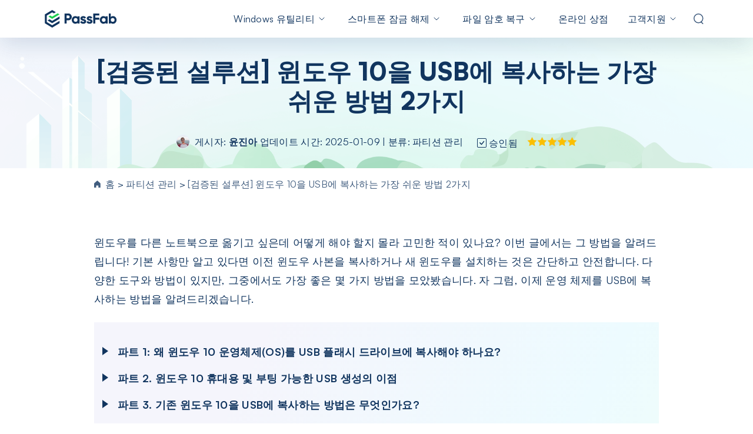

--- FILE ---
content_type: text/html; charset=utf-8
request_url: https://www.passfab.kr/partition-manager/two-easiest-ways-to-copy-windows10-to-usb.html
body_size: 24567
content:
<!doctype html>
<html lang="ko">
  <head>
    <meta http-equiv="Content-Type" content="text/html; charset=utf-8" />
<meta name="renderer" content="webkit">
<meta http-equiv="x-ua-compatible" content="IE=Edge,chrome=1">
<meta http-equiv="Cache-Control" content="max-age=7200">
<meta http-equiv="last-modified" content="Tue, 11 Nov 2025 08:43:35 GMT">
<meta name="viewport" content="width=device-width,initial-scale=1,maximum-scale=1, minimum-scale=1" />
<title>Windows 10을 USB 플래시 드라이브로 복사하는 방법은 무엇인가요?</title>
<meta name="Keywords" content="윈도우 복사,윈도우 10를 USB로 복사,usb 복사 프로그램,USB 그대로 복사,윈도우10 usb로 옮기기" />
<meta name="Description" content="운영 체제를 USB로 복사하는 과정을 안내해 드리겠습니다." />
<meta property="og:title" content="Windows 10을 USB 플래시 드라이브로 복사하는 방법은 무엇인가요?" />
<meta property="og:description" content="운영 체제를 USB로 복사하는 과정을 안내해 드리겠습니다." />
<meta property="og:image" content="https://www.passfab.kr/images/logo.png" />
<link rel="dns-prefetch" href="//www.google-analytics.com" />
<link rel="dns-prefetch" href="//ajax.googleapis.com" />
<link rel="dns-prefetch" href="//www.googleadservices.com/" />
<link rel="dns-prefetch" href="//www.googletagmanager.com/" />
<link rel="canonical" href="https://www.passfab.kr/partition-manager/two-easiest-ways-to-copy-windows10-to-usb.html" />
<link rel="shortcut icon" href="https://www.passfab.kr/images/logo.png" />
<!-- IE11 polyfill -->
<script crossorigin="anonymous" src="https://polyfill.io/v3/polyfill.min.js?features=Object.assign,NodeList.prototype.forEach,String.prototype.startsWith,Element.prototype.closest,Promise,fetch,CustomEvent"></script>
<!-- Brand CSS -->
<link media="screen and (min-width: 768px)" href="https://www.reibootmac.com/rn-ui/css/rn-ui-passfab2.min.css" rel="stylesheet">
<link media="screen and (max-width: 767px)" href="https://www.reibootmac.com/rn-ui/css-mobile/rn-ui-passfab2.min.css" rel="stylesheet">
<style>
  @media (min-width: 1920px) {
    #banner {
      height: 5.73vw
    }
  }
</style>
    
    <meta property="og:title" content="Windows 10을 USB 플래시 드라이브로 복사하는 방법은 무엇인가요?">
    <meta property="og:description" content="운영 체제를 USB로 복사하는 과정을 안내해 드리겠습니다.">
    <meta property="og:image" content="https://www.passfab.kr/images/partition-manager/migrate-system-new.jpg?w=855&h=522">
    <meta property="og:url" content="https://www.passfab.kr/partition-manager/two-easiest-ways-to-copy-windows10-to-usb.html">
    <meta name="twitter:card" content="summary_large_image">
    <link rel ="image_src" href ="https://www.passfab.kr/images/partition-manager/migrate-system-new.jpg?w=855&h=522" />
    <meta property="og:locale" content="en-US" />
    <meta property="og:type" content="product" />
    <meta property="og:site_name" content="PassFab" />
    <meta property="og:image:secure_url" content="https://www.passfab.kr/images/partition-manager/migrate-system-new.jpg?w=855&h=522" />
    <meta property="og:image:width" content="800" />
    <meta property="og:image:height" content="300" />
    <link rel="stylesheet" type="text/css" href="https://www.passfab.com/pf-v2/article_template.css" />
    <script type="application/ld+json">
        {
          "@context":"https://schema.org",
          "@type":"Article",
          "isPartOf":{
            "@type": "WebPage",
            "@id":"https://www.passfab.kr/partition-manager/two-easiest-ways-to-copy-windows10-to-usb.html"
          },
          "author":{
            "@type": "Person",
            "name": "윤진아"
          },
          "url": "https://www.passfab.kr/partition-manager/two-easiest-ways-to-copy-windows10-to-usb.html",
          "headline": "[검증된 설루션] 윈도우 10을 USB에 복사하는 가장 쉬운 방법 2가지 ",
          "description": "운영 체제를 USB로 복사하는 과정을 안내해 드리겠습니다.",
          "datePublished": "2024-01-09T17:54:11+08:00",
          "dateModified": "2025-10-24T09:01:33+08:00",
          "mainEntityOfPage":{
            "@type": "WebPage",
            "@id":"https://www.passfab.kr/partition-manager/two-easiest-ways-to-copy-windows10-to-usb.html"
          },
          "publisher":{
            "@type": "Organization",
            "name": "PassFab",
            "logo": {
              "@type": "ImageObject",
              "url": "https://www.passfab.com/images/home/logo-1.jpg"
            }
          },
          "image": {
              "@type": "ImageObject",
              "url": "https://www.passfab.kr/images/partition-manager/migrate-system-new.jpg?w=855&h=522"
          }
        }
    </script>
    
    <!-- Google Tag Manager -->
<script>(function(w,d,s,l,i){w[l]=w[l]||[];w[l].push({'gtm.start':
new Date().getTime(),event:'gtm.js'});var f=d.getElementsByTagName(s)[0],
j=d.createElement(s),dl=l!='dataLayer'?'&l='+l:'';j.async=true;j.src=
'https://www.googletagmanager.com/gtm.js?id='+i+dl;f.parentNode.insertBefore(j,f);
})(window,document,'script','dataLayer','GTM-NMWNC9S');</script>
<!-- End Google Tag Manager -->
    <style>
      @media (max-width: 576px) {
        .article-table,.table-1{
          width:calc(100vw - 24px);
        }
      }
      .btn.secure{
        position:relative;
      }
      .btn.secure::before {
        display: block;
        content: '';
        width: 148px;
        height: 14px;
        position: absolute;
        bottom: -26px;
        font-size: 14px;
        left: 50%;
        transform: translateX(-50%);
        background-image: url('data:image/svg+xml,<svg xmlns="http://www.w3.org/2000/svg" width="148" height="14" viewBox="0 0 148 14" fill="none"><path fill-rule="evenodd" clip-rule="evenodd" d="M0.5 2.34957C0.5 7.32856 3.31556 11.6749 7.5 14C11.6844 11.6749 14.5 7.32856 14.5 2.34957C14.5 1.90113 14.4501 1.29448 14.3502 0.529604C14.3445 0.486166 14.3343 0.443475 14.3196 0.402273C14.2068 0.0856991 13.8628 -0.0780324 13.5512 0.0365686L13.5512 0.0365541C11.0134 0.969997 8.99629 1.43672 7.5 1.43672C6.00371 1.43672 3.98665 0.97 1.44883 0.0365625C1.40828 0.0216456 1.36626 0.0112152 1.3235 0.00545185C0.994985 -0.0388297 0.69334 0.19586 0.649758 0.529646L0.649799 0.529652C0.549933 1.2945 0.5 1.90114 0.5 2.34957ZM11.3442 3.84112C11.0879 3.62771 10.7098 3.66583 10.4998 3.92624L7.30098 7.89233L5.62962 6.1513C5.39824 5.91028 5.01837 5.90547 4.78115 6.14055C4.54394 6.37564 4.5392 6.76161 4.77058 7.00263L6.91034 9.23159C7.16015 9.49182 7.57717 9.4735 7.80394 9.19233L11.4279 4.69905C11.638 4.43863 11.6005 4.05452 11.3442 3.84112Z" fill="%23999999" /><text fill="%23999999" x="55%" y="52%" text-anchor="middle" dominant-baseline="middle" style="font-size: 14px;"> 안전한 다운로드</text></svg>'); 
        line-height: 1.2;
      }
    </style>
    <style>
      .btn.secure::before,
      article .dev-desktop .btn.btn-xl.btn-primary.lh-sm span::before,
      article .dev-desktop .btn.btn-lg.btn-primary:not(.secure)::before {
        background-image: url('data:image/svg+xml,<svg xmlns="http://www.w3.org/2000/svg" viewBox="0 0 148 14" fill="none"><path fill-rule="evenodd" clip-rule="evenodd" d="M0.5 2.34957C0.5 7.32856 3.31556 11.6749 7.5 14C11.6844 11.6749 14.5 7.32856 14.5 2.34957C14.5 1.90113 14.4501 1.29448 14.3502 0.529604C14.3445 0.486166 14.3343 0.443475 14.3196 0.402273C14.2068 0.0856991 13.8628 -0.0780324 13.5512 0.0365686L13.5512 0.0365541C11.0134 0.969997 8.99629 1.43672 7.5 1.43672C6.00371 1.43672 3.98665 0.97 1.44883 0.0365625C1.40828 0.0216456 1.36626 0.0112152 1.3235 0.00545185C0.994985 -0.0388297 0.69334 0.19586 0.649758 0.529646L0.649799 0.529652C0.549933 1.2945 0.5 1.90114 0.5 2.34957ZM11.3442 3.84112C11.0879 3.62771 10.7098 3.66583 10.4998 3.92624L7.30098 7.89233L5.62962 6.1513C5.39824 5.91028 5.01837 5.90547 4.78115 6.14055C4.54394 6.37564 4.5392 6.76161 4.77058 7.00263L6.91034 9.23159C7.16015 9.49182 7.57717 9.4735 7.80394 9.19233L11.4279 4.69905C11.638 4.43863 11.6005 4.05452 11.3442 3.84112Z" fill="%23999999" /><text fill="%23999999" x="60%" y="60%" text-anchor="middle" dominant-baseline="middle" style="font-size: 14px;">안전한 다운로드</text></svg>');
        background-repeat: no-repeat;
      }
      article .dev-desktop .btn.btn-lg.btn-primary span::after {
        content: "Win 11/10/8/8.1/7";
      }
      article .dev-desktop .btn.btn-lg.btn-primary:nth-child(2) span::after {
        content: "MacOS 26 (포함) 이상";
      }
      article .pro-recommed .btn-group .btn-mobile-box::before,
      article .pro-recommed .btn-group .btn-mobile-box::before,
      article .dev-mobile .btn-mobile-box::before{
        background-image: url('data:image/svg+xml,<svg width="89" height="14" fill="none" xmlns="http://www.w3.org/2000/svg"><text fill="%23999999" x="60%" y="52%" text-anchor="middle" dominant-baseline="middle" style="font-size: 12px;">Buy Safely</text><path fill-rule="evenodd" clip-rule="evenodd" d="M0.5 2.34957C0.5 7.32856 3.31556 11.6749 7.5 14C11.6844 11.6749 14.5 7.32856 14.5 2.34957C14.5 1.90113 14.4501 1.29448 14.3502 0.529604C14.3445 0.486166 14.3343 0.443475 14.3196 0.402273C14.2068 0.0856991 13.8628 -0.0780324 13.5512 0.0365686L13.5512 0.0365541C11.0134 0.969997 8.99629 1.43672 7.5 1.43672C6.00371 1.43672 3.98665 0.97 1.44883 0.0365625C1.40828 0.0216456 1.36626 0.0112152 1.3235 0.00545185C0.994985 -0.0388297 0.69334 0.19586 0.649758 0.529646L0.649799 0.529652C0.549933 1.2945 0.5 1.90114 0.5 2.34957ZM11.3442 3.83914C11.0879 3.62573 10.7098 3.66384 10.4998 3.92426L7.30098 7.89035L5.62962 6.14931C5.39824 5.90829 5.01837 5.90348 4.78115 6.13857C4.54394 6.37366 4.5392 6.75962 4.77058 7.00064L6.91034 9.22961C7.16015 9.48983 7.57717 9.47151 7.80394 9.19035L11.4279 4.69706C11.638 4.43665 11.6005 4.05254 11.3442 3.83914Z" fill="%23999999"></path></svg>');
        background-repeat: no-repeat;
      }
    </style>
    <!-- 产品推荐模块样式 start -->
    <style>
      .product-recommend {
        max-width: 300px;
        padding: 32px 20px 40px;
        display: none;
        gap: 24px;
        box-shadow: 0px 16px 40px 0px rgba(0, 0, 0, 0.0705882353);
        border-radius: 20px;
        background: url("https://www.passfab.com/images/article/article-right-recommend/recommend-bg.png") no-repeat center/cover;
      }
      @media (min-width: 1366px) {
        .product-recommend {
          display: flex;
          flex-direction: column;
          align-items: center;
          position: sticky;
          top: 50px;
        }
      }
      .product-recommend .name {
        font-weight: 800;
        font-size: 22px;
        line-height: 100%;
        text-align: center;
        color: #000000;
      }
      .product-recommend .image {
        width: 42px;
        height: 42px;
      }
      .product-recommend .info {
        font-weight: 500;
        font-size: 14px;
        line-height: 100%;
        text-align: center;
        color: #000000;
      }
      .product-recommend .group-btn {
        margin: 0;
        display: flex;
        flex-direction: column;
        align-items: center;
        justify-content: center;
        gap: 16px;
      }
      .product-recommend .group-btn a {
        padding: 14px 46px;
      }

      @media (min-width: 1600px) {
        .art-box {
          margin-left: 320px;
        }
      }
    </style>
    <!-- 产品推荐模块样式 end -->
  </head>
  <body data-sys="win" data-dev="desktop" data-plugins="gdpr,addthis,seasonalBanner,disqus,countdown" data-page="article">

    <aside>
      <a href="#" data-toggle="backToTop" style="z-index:1022;" class="">
        <svg width="40" height="40" fill="none" xmlns="http://www.w3.org/2000/svg">
          <path fill="#000" fill-opacity=".7" stroke="#fff" d="M.5.5h39v39H.5z"></path>
          <path d="M13 19l7-7 7 7M20 13v16" stroke="#fff" stroke-width="3" stroke-linecap="square"></path>
        </svg>
      </a>
      <svg display="none" version="1.1" xmlns="http://www.w3.org/2000/svg">
        <symbol id="star-path" viewBox="0 0 18 18" fill="currentColor">
          <path fill-rule="evenodd" clip-rule="evenodd"
                d="M9 13.5L3.70993 16.2812L4.72025 10.3906L0.440491 6.21885L6.35497 5.35942L9 0L11.645 5.35942L17.5595 6.21885L13.2798 10.3906L14.2901 16.2812L9 13.5Z"
                fill="#FBBF00" />
        </symbol>
        <symbol id="win-path" viewBox="0 0 24 24" fill="currentColor">
          <path
                d="M10.9337 11.4246V3.00919L2.3999 4.45566V11.4246H10.9337ZM11.9999 12.5753V21.1709L21.5999 22.7999V12.5753H11.9999ZM11.9999 11.4246H21.5999V1.19995L11.9999 2.82665V11.4246ZM10.9337 12.5753H2.3999V19.5442L10.9337 20.9907V12.5753Z"
                fill="currentColor" />
        </symbol>
        <symbol id="mac-path" viewBox="0 0 24 24" fill="currentColor">
          <path
                d="M8.62951 15C8.62951 12.3625 9.59871 9.01506 11.1588 6.26453C11.9283 4.90764 12.7767 3.80686 13.657 3H1.5L1.50001 5.85727V18.1427L1.50001 21H13.2962V15.7144H8.62951V15ZM6.94446 10.7143C6.94446 11.1877 6.59621 11.5715 6.16671 11.5715C5.73716 11.5715 5.38891 11.1877 5.38891 10.7143V8.14285C5.38891 7.66952 5.73716 7.28568 6.16671 7.28568C6.59621 7.28568 6.94446 7.66952 6.94446 8.14285V10.7143ZM22.5 3H16.217C13.2506 3.98016 10.2535 9.8433 9.95076 14.2856H14.5928V21H22.5V18.1427V5.85727V3ZM18.6112 10.7143C18.6112 11.1877 18.2629 11.5715 17.8334 11.5715C17.4038 11.5715 17.0556 11.1877 17.0556 10.7143V8.14285C17.0556 7.66952 17.4038 7.28568 17.8334 7.28568C18.2629 7.28568 18.6112 7.66952 18.6112 8.14285V10.7143Z"
                fill="currentColor" />
        </symbol>
        <symbol id="check-path" viewBox="0 0 24 24" fill="none">
          <path d="M5 12L10 17L20 7" stroke="#1DCF4F" stroke-width="4" />
        </symbol>
        <symbol id="dash-path" viewBox="0 0 24 24" fill="none">
          <path d="M5 12H19" stroke="#E1E1E1" stroke-width="4" />
        </symbol>
        <symbol id="star-half-path" viewBox="0 0 16 16" fill="currentColor">
          <path d="M10 5L8 0 5 5 0 6v1l4 3-1 5v1l5-3 5 3-1-6 4-3V6l-6-1z" fill="#ffc10773"></path>
          <path d="M10 5L8 0 5 5 0 6v1l4 3-1 5v1l5-3V0z" fill="#FBBF00"></path>
        </symbol>
      </svg>
    </aside>
    <!--Black Friday activity start-->
<aside>
  <div
       id="seasonal-banner-new"
       class="active bottom"
       data-toggle="seasonal-banner-new"
       data-target="https://www.passfab.kr/purchase/buy-partition-manager.html"
       data-mobile-target="https://www.passfab.kr/purchase/buy-partition-manager.html"
       data-banner="https://www.passfab.kr/images/black5/2025/pf-pc.png"
       data-banner-rgt="https://www.passfab.kr/images/black5/2025/pf-side-banner.png"
       data-mobile-banner="https://www.passfab.kr/images/black5/2025/pf-m.png"
       ></div>
</aside>
<style>
  #seasonal-banner-new {
    background-repeat: no-repeat;
    background-position: center;
    background-size: cover;
  }
  [data-toggle="seasonal-banner-new"].right button {
    top: 2%;
    right: 6px;
    width: 18px;
    height: 18px;
    margin-top: 0;
    background-size: 8px
  }

  @media (min-width:992px){
    [data-toggle="seasonal-banner-new"] button {
      right: 2rem;
    }
    [data-toggle="seasonal-banner-new"] {
      height: 74px;
    }
  }
  @media (max-width:991.98px){
    [data-toggle="seasonal-banner-new"] button {
      top: 3px;
      width: 12px;
      height: 12px;

    }
  }
  .btn-activity {
    position: relative;
  }

  .btn-activity::after {
    content: '30% 할인';
    position: absolute;
    top: -10px;
    right: 4px;
    z-index: 1;
    width: 72px;
    height: 26px;
    background: url('https://www.passfab.com/images/activity/black-friday/discount.png') no-repeat;
    background-size: cover;
    color: rgba(3, 80, 77, 1);
    font-size: 12px;
    font-weight: 800;
    line-height: 1.2;
    text-align: center;
    padding-top: 5px;

</style>
<!--Black Friday activity end-->
 
     
    <aside><div data-toggle="addthis" data-addthis-id="ra-610258b01517dcec"></div></aside>
    
    
    <header class="position-relative header">
  <nav class="navbar navbar-expand-lg navbar-dark bg-white d-lg-block d-none">
    <div class="container">
      <a class="navbar-brand" href="https://www.passfab.kr">
        <img src="https://www.passfab.com/images/home/header-logo.svg" />
      </a>
      <button class="navbar-toggler" type="button" data-bs-toggle="collapse"
              data-bs-target="#navbarSupportedContent-v1" aria-controls="navbarSupportedContent-v1"
              aria-expanded="false" aria-label="Toggle navigation">
        <span class="navbar-toggler-icon"></span>
      </button>
      <div class="collapse navbar-collapse" id="navbarSupportedContent-v1">
        <ul class="navbar-nav ms-auto mb-2 mb-lg-0">
          <li class="nav-item drop-menu ">
            <a class="nav-link" href="javascript:;">Windows 유틸리티</a>
            <div class="menu" style="width:736px;">
              <div class="d-flex flex-wrap my-3 py-3">
                <div class="menu-main" style="width: 402px;border-right: 1px solid #C5D4E0;">
                  <div class="list-title mb-4 pb-1 ps-4 ms-3">
                    <span class="me-1 display-5 fw-bolder">제품</span>
                    <label>
                      <div class="ms-3 small titlebolder text-white d-flex align-items-center">
                        <span style="margin-right: 6px;">
                          <svg style="vertical-align: -2px;" width="11" height="13"
                               viewBox="0 0 11 13" fill="none"
                               xmlns="http://www.w3.org/2000/svg">
                            <path
                                  d="M4.88916 6.15372V1.0889L0 1.95946V6.15372H4.88916ZM5.5 6.84628V12.0196L11 13V6.84628H5.5ZM5.5 6.15372H11V0L5.5 0.979033V6.15372ZM4.88916 6.84628H0V11.0405L4.88916 11.9111V6.84628Z"
                                  fill="white" />
                          </svg>
                        </span>
                        <span>Windows 11 지원</span>
                      </div>
                    </label>
                  </div>
                  <div class="menu-list d-flex flex-wrap mx-3 px-1">
                    <div class="px-3 mb-4 link-color-inherit small">
                      <a class="mx-1 d-flex text-decoration-none"
                         href="https://www.passfab.kr/products/windows-password-recovery.html">
                        <span class="me-2">
                          <img src="https://www.passfab.com/images/pf-v2/box/4winkey.png?w=128&h=128"
                               style="width: 36px;">
                        </span>
                        <div class="ps-1">
                          <p class="mb-1 fw-bolder">PassFab 4WinKey </p>
                          <p
                             class="mb-0 lh-1 text-subtitle text-info text-wrap overflow-visible">
                            윈도우 암호 즉시 재설정</p>
                        </div>
                      </a>
                    </div>
                    <div class="px-3 mb-4 link-color-inherit small">
                      <a class="mx-1 d-flex text-decoration-none"
                         href="https://www.passfab.kr/products/duplicate-file-deleter.html">
                        <span class="me-2">
                          <img src="https://www.passfab.com/images/pf-v2/box/duplicate-file-deleter.png?w=128&h=128"
                               style="width: 36px;">
                        </span>
                        <div class="ps-1">
                          <p class="mb-1 fw-bolder">PassFab Duplicate File Deleter
                          </p>
                          <p
                             class="mb-0 lh-1 text-subtitle text-info text-wrap overflow-visible">
                            한 번의 클릭으로 중복 파일 검색 및 제거</p>
                        </div>
                      </a>

                    </div>
                    <div class="px-3 mb-4 link-color-inherit small">
                      <a class="mx-1 d-flex text-decoration-none"
                         href="https://www.passfab.kr/products/fix-windows.html">
                        <span class="me-2">
                          <img src="https://www.passfab.com/images/pf-v2/box/computer-management.png"
                               style="width: 36px;">
                        </span>
                        <div class="ps-1">
                          <p class="mb-1 fw-bolder">PassFab FixUWin</p>
                          <p
                             class="mb-0 lh-1 text-subtitle text-info text-wrap overflow-visible">
                            클릭 몇 번으로 200개 이상의 윈도우 문제 복구</p>
                        </div>
                      </a>

                    </div>
                    <div class="px-3 mb-4 link-color-inherit small">
                      <a class="mx-1 d-flex text-decoration-none"
                         href="https://www.passfab.kr/products/partition-manager.html">
                        <span class="me-2">
                          <img src="https://www.passfab.com/images/pf-v2/box/partition-manager.png"
                               style="width: 36px;">
                        </span>
                        <div class="ps-1">
                          <p class="mb-1 fw-bolder">PassFab 4EasyPartition<span
                                                                                class="hot">New</span></p>
                          <p
                             class="mb-0 lh-1 text-subtitle text-info text-wrap overflow-visible">
                           효율적으로 디스크/파티션 복제 및 최적화</p>
                        </div>
                      </a>

                    </div>
                    <div class="px-3 mb-4 link-color-inherit small">
                      <a class="mx-1 d-flex text-decoration-none"
                         href="https://www.pdnob.com/kr/products/pdnob-image-translator.html">
                        <span class="me-2">
                          <img src="https://images.pdnob.com/boxpic/icon.png?w=160&h=160"
                               style="width: 36px;">
                        </span>
                        <div class="ps-1">
                          <p class="mb-1 fw-bolder">PDNob Image Translator<span class="hot">New</span>
                          </p>
                          <p
                             class="mb-0 lh-1 text-subtitle text-info text-wrap overflow-visible">
                            이미지와 PDF에서 텍스트 추출 및 번역</p>
                        </div>
                      </a>
                    </div>
                    <div class="px-3 mb-4 link-color-inherit small">
                      <a class="mx-1 d-flex text-decoration-none"
                         href="https://www.passfab.kr/products/screen-recorder.html">
                        <span class="me-2">
                          <img src="https://www.passfab.com/images/pf-v2/box/screen-recorder.png?w=128&h=128"
                               style="width: 36px;">
                        </span>
                        <div class="ps-1">
                          <p class="mb-1 fw-bolder">PassFab Screen Recorder
                          </p>
                          <p
                             class="mb-0 lh-1 text-subtitle text-info text-wrap overflow-visible">
                            선명하고 안정적으로 컴퓨터 화면 녹화</p>
                        </div>
                      </a>
                    </div>
                  </div>
                </div>
                <div class="solution px-3" style="width: 334px;">
                  <div class="mx-3 list-title mb-3 pb-3">
                    <span class="display-5 fw-bolder">솔루션</span>
                  </div>
                  <div class="mx-3 solution-list">
                    <div class="mb-4 small">
                      <a href="https://www.passfab.kr/windows-password/how-to-change-windows-11-password.html " class="line-hide overflow-visible  text-wrap">윈도우 11에서 비밀번호를 변경하는 방법</a>
                    </div>
                    <div class="mb-4 small">
                      <a href="https://www.passfab.kr/windows-password/how-to-remove-windows-login-password.html " class="line-hide overflow-visible  text-wrap">윈도우 10 로그인 암호 해제 방법</a>
                    </div>
                    <div class="mb-4 small">
                      <a href="https://www.passfab.kr/windows-password/login-to-windows-10-without-password.html " class="line-hide overflow-visible  text-wrap">비밀번호 없이 로그인하는 방법</a>
                    </div>
                    <div class="mb-4 small">
                      <a href="https://www.passfab.kr/duplicate-files/clean-duplicate-files.html" class="line-hide overflow-visible  text-wrap">중복 파일 정리의 최고의 방법</a>
                    </div>
                    <div class="small">
                      <a href="https://www.passfab.kr/windows-tips/windows-10-11-black-screen-with-cursor.html" class="line-hide overflow-visible  text-wrap">블랙 스크린 문제를 해결하는 방법</a>
                    </div>
                  </div>
                </div>

              </div>

            </div>
          </li>
          <li class="nav-item drop-menu ">
            <a class="nav-link" href="javascript:;">스마트폰 잠금 해제</a>
            <div class="menu" style="width: 736px">

              <div class="d-flex flex-wrap my-3 py-3">
                <div class="menu-main" style="width: 402px;border-right: 1px solid #C5D4E0;">
                  <div class="list-title mb-4 pb-1 ps-4 ms-3">
                    <span class="display-5 fw-bolder">제품</span>
                  </div>
                  <div class="menu-list d-flex flex-wrap ms-3 px-1">
                    <div class="px-3 mb-4 link-color-inherit small">
                      <a class="mx-1 d-flex text-decoration-none"
                         href="https://www.passfab.kr/products/iphone-unlocker.html">
                        <span class="me-2">
                          <img src="https://www.passfab.com/images/pf-v2/box/iphone-unlocker.png?w=128&h=128"
                               style="width: 36px;">
                        </span>
                        <div class="ps-1">
                          <p class="mb-1 fw-bolder">PassFab iPhone Unlock</p>
                          <p class="mb-0 lh-1 text-subtitle text-info text-wrap overflow-visible"
                             style="width: 290px;">아이폰 다양한 종류의 잠금 화면을 제거</p>
                        </div>
                      </a>

                    </div>
                    <div class="px-3 mb-4 link-color-inherit small">
                      <a class="mx-1 d-flex text-decoration-none"
                         href="https://www.passfab.kr/products/android-unlocker.html">
                        <span class="me-2">
                          <img src="https://www.passfab.com/images/pf-v2/box/android-unlocker.png?w=128&h=128"
                               style="width: 36px;">
                        </span>
                        <div class="ps-1">
                          <p class="mb-1 fw-bolder">PassFab Android Unlock</p>
                          <p class="mb-0 lh-1 text-subtitle text-info text-wrap overflow-visible"
                             style="width: 290px;">삼성 FRP 및 Android 잠금 화면 우회</p>
                        </div>
                      </a>

                    </div>
                    <div class="px-3 link-color-inherit small">
                      <a class="mx-1 d-flex text-decoration-none"
                         href="https://www.passfab.kr/products/remove-activation-lock.html">
                        <span class="me-2">
                          <img src="https://www.passfab.com/images/pf-v2/box/activation-unlocker.png?w=128&h=128"
                               style="width: 36px;">
                        </span>
                        <div class="ps-1">
                          <p class="mb-1 fw-bolder">PassFab Activation Unlock</p>
                          <p class="mb-0 lh-1 text-subtitle text-info text-wrap overflow-visible"
                             style="width: 290px;">iCloud 활성화 잠금 즉시 제거
                          </p>
                        </div>
                      </a>

                    </div>
                  </div>
                </div>
                <div class="solution px-3" style="width: 334px;">
                  <div class="mx-3 list-title mb-3 pb-3">
                    <span class="display-5 fw-bolder">솔루션</span>
                  </div>
                  <div class="mx-3 solution-list">
                    <div class="mb-4 small">
                      <a href="https://www.passfab.kr/iphone-ipad/bypass-iphone-6-passcode-without-siri.html" class="line-hide overflow-visible  text-wrap">아이폰 시리 없이 비밀번호 뚫기</a>
                    </div>
                    <div class="mb-4 small">
                      <a href="https://www.passfab.kr/iphone-ipad/how-to-delete-an-apple-id-from-a-used-iphone.html" class="line-hide overflow-visible  text-wrap">애플 아이디를 삭제하는 꿀팁 모음</a>
                    </div>
                    <div class="mb-4 small">
                      <a href="https://www.passfab.kr/android/how-to-unlock-samsung-galaxy-pattern.html" class="line-hide overflow-visible  text-wrap">삼성 갤럭시 잠금 패턴 해제하는 법</a>
                    </div>
                    <div class="mb-4 small">
                      <a href="https://www.passfab.kr/android/how-to-unlock-samsung-frp.html" class="line-hide overflow-visible  text-wrap">삼성 갤럭시 구글락 FRP 해제 </a>
                    </div>
                    <div class="small">
                      <a href="https://www.passfab.kr/iphone-ipad/turn-off-iphone-camera-sound.html" class="line-hide overflow-visible  text-wrap">아이폰 카메라 무음 설정</a>
                    </div>
                  </div>
                </div>

              </div>
            </div>

          </li>
          <li class="nav-item drop-menu ">
            <a class="nav-link" href="javascript:;">파일 암호 복구</a>
            <div class="menu menu-sec" style="width:736px;">
              <div class="d-flex flex-wrap my-3 py-3">
                <div class="menu-main" style="width: 402px;border-right: 1px solid #C5D4E0;">
                  <div class="list-title mb-4 pb-1 ps-4 ms-3">
                    <span class="display-5 fw-bolder">제품</span>
                  </div>
                  <div class="menu-list d-flex flex-wrap ms-3 px-1">
                    <div class="px-3 mb-4 link-color-inherit small">
                      <a class="mx-1 d-flex text-decoration-none"
                         href="https://www.passfab.kr/products/excel-password-recovery.html">
                        <span class="me-2">
                          <img src="https://www.passfab.com/images/pf-v2/box/excel.png?w=128&h=128"
                               style="width: 36px;">
                        </span>
                        <div class="ps-1">
                          <p class="mb-1 fw-bolder ">PassFab for Excel</p>
                          <p
                             class="mb-0 lh-1 text-subtitle text-info text-wrap overflow-visible">
                            Excel 암호 즉시 제거</p>
                        </div>
                      </a>

                    </div>
                    <div class="px-3 link-color-inherit small">
                      <a class="d-flex mx-1  text-decoration-none"
                         href="https://www.passfab.kr/products/pdf-password-recovery.html">
                        <span class="me-2">
                          <img src="https://www.passfab.com/images/pf-v2/box/pdf.png?w=128&h=128"
                               style="width: 36px;">
                        </span>
                        <div class="ps-1">
                          <p class="mb-1 fw-bolder">PassFab for PDF</p>
                          <p
                             class="mb-0 lh-1 text-subtitle text-info text-wrap overflow-visible">

                            암호로 보호된 PDF 파일 열기 </p>
                        </div>
                      </a>
                    </div>
                  </div>

                </div>
                <div class="solution px-3" style="width: 334px;">
                  <div class="mx-3 list-title mb-3 pb-3">
                    <span class="display-5 fw-bolder">솔루션</span>
                  </div>
                  <div class="mx-3 solution-list">
                    <div class="mb-4 small">
                      <a href="https://www.passfab.kr/excel/how-to-unlock-excel-without-password.html" class="line-hide overflow-visible  text-wrap">엑셀 암호 분실 파일 잠금 해제하기</a>
                    </div>
                    <div class="mb-4 small">
                      <a href="https://www.passfab.kr/pdf/how-to-unlock-pdf-without-password.html" class="line-hide overflow-visible  text-wrap">PDF파일에서 비밀번호를 제거하는 방법</a>
                    </div>

                    <div class="mb-4 small">
                      <a href="https://www.passfab.kr/pdf/how-to-unlock-pdf-files.html" class="line-hide overflow-visible  text-wrap">PDF에서 보안 해제하는 손쉬운 방법</a>
                    </div>
                    <div class="mb-4 small">
                      <a href="https://www.passfab.kr/excel/how-to-enable-editing-in-excel.html" class="line-hide overflow-visible  text-wrap">엑셀 편집 제한 해제하는 방법</a>
                    </div>
                    <div class="small">
                      <a href="https://www.passfab.kr/pdf/remove-encrypted-pdf-files-password.html" class="line-hide overflow-visible  text-wrap">암호화된 PDF 파일 암호 없애기</a>
                    </div>
                  </div>
                </div>

              </div>
            </div>

          </li>
          <li class="nav-item ">
            <a class="nav-link" href="https://www.passfab.kr/purchase.html">온라인 상점</a>
          </li>
          <li class="nav-item drop-menu">
            <a class="nav-link" href="javascript:;">고객지원</a>
            <div class="menu" style="width: 290px">
              <div class="d-flex flex-wrap m-3 p-1">
                <div class="menu-main">
                  <div class="menu-list">
                    <div class="mb-3 pb-1  link-color-inherit small">
                      <a class="mx-1 d-flex text-decoration-none align-items-center"
                         href="https://www.passfab.kr/support/support.html">
                        <span class="me-3 pe-1">
                          <svg width="24" height="24" viewBox="0 0 24 24" fill="none"
                               xmlns="http://www.w3.org/2000/svg">
                            <path d="M14.5 16H9.5V20.5H14.5V16Z" stroke="#11355F"
                                  stroke-width="2" stroke-linecap="round"
                                  stroke-linejoin="round" />
                            <path
                                  d="M20.5 4H3.5C2.94772 4 2.5 4.44772 2.5 5V15C2.5 15.5523 2.94772 16 3.5 16H20.5C21.0523 16 21.5 15.5523 21.5 15V5C21.5 4.44772 21.0523 4 20.5 4Z"
                                  stroke="#11355F" stroke-width="2" />
                            <path d="M10 11H14" stroke="#1DCF4F" stroke-width="2"
                                  stroke-linecap="round" stroke-linejoin="round" />
                            <path d="M7 20.5H17" stroke="#11355F" stroke-width="2"
                                  stroke-linecap="round" stroke-linejoin="round" />
                          </svg>

                        </span>
                        <div class="ps-1">
                          <p class="mb-1 fw-bolder">지원 센터</p>
                          <p class="mb-0 lh-1 text-subtitle text-info text-wrap overflow-visible"
                             style="width: 194px;">FQA 및 기술 지원</p>
                        </div>
                      </a>

                    </div>
                    <div class="mb-3 pb-1  link-color-inherit small">
                      <a class="mx-1 d-flex text-decoration-none align-items-center"
                         href="https://support.passfab.kr">
                        <span class="me-3 pe-1">
                          
<svg width="24" height="24" viewBox="0 0 24 24" fill="none"
                               xmlns="http://www.w3.org/2000/svg">
                            <rect width="24" height="24" fill="#FDFDFE" />
                            <path
                                  d="M18 16C20.2092 16 22 14.2092 22 12C22 9.79085 20.2092 8 18 8"
                                  stroke="#11355F" stroke-width="2"
                                  stroke-linejoin="round" />
                            <path
                                  d="M5 8C2.79086 8 1 9.79085 1 12C1 14.2092 2.79086 16 5 16"
                                  stroke="#11355F" stroke-width="2"
                                  stroke-linejoin="round" />
                            <path
                                  d="M5 16V15.75V14.5V12V8C5 4.68629 7.91016 2 11.5 2C15.0898 2 18 4.68629 18 8V16C18 19.3137 15.0898 22 11.5 22"
                                  stroke="#11355F" stroke-width="2"
                                  stroke-linecap="round" stroke-linejoin="round" />
                            <path
                                  d="M9 15C9 16.1046 10.1193 17 11.5 17C12.8807 17 14 16.1046 14 15"
                                  stroke="#1DCF4F" stroke-width="2"
                                  stroke-linecap="round" />
                          </svg>

                        </span>
                        <div class="ps-1">
                          <p class="mb-1 fw-bolder">문의하기</p>
                          <p class="mb-0 lh-1 text-subtitle text-info text-wrap overflow-visible"
                             style="width: 194px;">사전 판매 조회, 온라인 서비스 등</p>
                        </div>
                      </a>

                    </div>
                    <div class="mb-3 pb-1  link-color-inherit small">
                      <a class="mx-1 d-flex text-decoration-none align-items-center"
                         href="https://www.passfab.kr/how-to.html">
                        <span class="me-3 pe-1">
                          <svg width="24" height="24" viewBox="0 0 24 24" fill="none"
                               xmlns="http://www.w3.org/2000/svg">
                            <path d="M16 3H11V21H16V3Z" stroke="#11355F"
                                  stroke-width="2" stroke-linejoin="round" />
                            <path d="M21 3H16V21H21V3Z" stroke="#11355F"
                                  stroke-width="2" stroke-linejoin="round" />
                            <path d="M5 3L9 3.5L7.25 21L3 20.5L5 3Z"
                                  stroke="#11355F" stroke-width="2"
                                  stroke-linejoin="round" />
                            <path d="M18.5 9V7.5" stroke="#1DCF4F" stroke-width="2"
                                  stroke-linecap="round" stroke-linejoin="round" />
                            <path d="M13.5 9V7.5" stroke="#1DCF4F" stroke-width="2"
                                  stroke-linecap="round" stroke-linejoin="round" />
                          </svg>


                        </span>
                        <div class="ps-1">
                          <p class="mb-1 fw-bolder">지식 베이스 가이드</p>
                          <p class="mb-0 lh-1 text-subtitle text-info text-wrap overflow-visible"
                             style="width: 194px;">1000개 이상의 솔루션
                          </p>
                        </div>
                      </a>

                    </div>
                    <div class="mb-3 pb-1  link-color-inherit small">
                      <a class="mx-1 d-flex text-decoration-none align-items-center"
                         href="https://www.youtube.com/channel/UCqmzA5sMP0hE8XyGW0ei_yQ">
                        <span class="me-3 pe-1">
                          <svg width="24" height="24" viewBox="0 0 24 24" fill="none"
                               xmlns="http://www.w3.org/2000/svg">
                            <path
                                  d="M19.5 3H4.5C3.67157 3 3 3.67157 3 4.5V19.5C3 20.3284 3.67157 21 4.5 21H19.5C20.3284 21 21 20.3284 21 19.5V4.5C21 3.67157 20.3284 3 19.5 3Z"
                                  stroke="#11355F" stroke-width="2"
                                  stroke-linecap="round" stroke-linejoin="round" />
                            <path
                                  d="M9.25 11.9999V8.10278L12.625 10.0513L16 11.9999L12.625 13.9484L9.25 15.897V11.9999Z"
                                  stroke="#1DCF4F" stroke-width="2"
                                  stroke-linejoin="round" />
                          </svg>


                        </span>
                        <div class="ps-1">
                          <p class="mb-1 fw-bolder">유튜브 가이드</p>
                          <p class="mb-0 lh-1 text-subtitle text-info text-wrap overflow-visible"
                             style="width: 194px;">비디오 사용법</p>
                        </div>
                      </a>
                    </div>
                    
                    <div class="link-color-inherit small">
                      <a class="mx-1 d-flex text-decoration-none align-items-center"
                         href="https://www.passfab.kr/announcement/digital-river-gmbh-bankruptcy-subscription-update.html" target="_blank">
                        <span class="me-3 pe-1">
                          <svg width="24" height="24" viewBox="0 0 24 24" fill="none" xmlns="http://www.w3.org/2000/svg">
    <!-- 背景矩形 -->
    <rect width="24" height="24" fill="#FDFDFE"></rect>
    
    <!-- 旋转箭头，表示更新 -->
    <path d="M20 12C20 16.4183 16.4183 20 12 20C7.58172 20 4 16.4183 4 12C4 7.58172 7.58172 4 12 4C14.2091 4 16.2091 4.89543 17.6569 6.34315M17.6569 6.34315L15 9M17.6569 6.34315L20 4" stroke="#11355F" stroke-width="2" stroke-linecap="round" stroke-linejoin="round"/>
    
    <!-- 动态提示点 -->
    <circle cx="12" cy="12" r="2" fill="#1DCF4F"/>
</svg>
                        </span>
                        <div class="ps-1">
                          <p class="mb-1 fw-bolder">구독 갱신</p>
                          <p class="mb-0 lh-1 text-subtitle text-info text-wrap overflow-visible"
                             style="width: 194px;">최대 3개월 무료 연장 혜택 제공</p>
                        </div>
                      </a>

                    </div>

                  </div>
                </div>
              </div>
            </div>

          </li>
          <li class="nav-item position-relative mt-4 mt-md-0">
            <a class="nav-link search-toggler" data-target="#navbar-search-form" href="#"></a>
            <form class="search-form" id="navbar-search-form"
                  action="https://www.passfab.kr/search.html">
              <div class="input-group">
                <input class="form-control" type="search" placeholder="검색"
                       aria-label="검색" name="q">
                <button class="bg-primary border-0 px-3 text-white" type="submit">
                  <svg xmlns="http://www.w3.org/2000/svg" width="16" height="16"
                       fill="currentColor" class="bi bi-search" viewBox="0 0 16 16">
                    <path
                          d="M11.742 10.344a6.5 6.5 0 1 0-1.397 1.398h-.001c.03.04.062.078.098.115l3.85 3.85a1 1 0 0 0 1.415-1.414l-3.85-3.85a1.007 1.007 0 0 0-.115-.1zM12 6.5a5.5 5.5 0 1 1-11 0 5.5 5.5 0 0 1 11 0z" />
                  </svg>
                </button>
              </div>
            </form>
          </li>
          

        </ul>
      </div>
    </div>
  </nav>
  <nav class="navbar navbar-expand-lg navbar-dark bg-white d-lg-none d-block h-100">
    <div class="container">
      <a class="navbar-brand" href="https://www.passfab.kr">
        <img src="https://www.passfab.com/images/home/header-logo.svg" />
      </a>
      <button class="navbar-toggler" type="button" data-bs-toggle="collapse"
              data-bs-target="#navbarSupportedContent-v1" aria-controls="navbarSupportedContent-v1"
              aria-expanded="false" aria-label="Toggle navigation">
        <span class="navbar-toggler-icon"></span>
      </button>
      <div class="collapse navbar-collapse" id="navbarSupportedContent-v1">
        <ul class="navbar-nav ms-auto mb-2 mb-lg-0">
          <li class="nav-item drop-menu ">
            <a class="nav-link" href="javascript:;">Windows 유틸리티</a>
            <div class="menu">
              <div class="pb-4 pt-lg-4">
                <div class="d-flex flex-column flex-lg-row">
                  <div class="px-lg-4 py-3">
                    <ul class="list-unstyled link-color-inherit small px-lg-3">
                      <li class="mb-3">
                        <a
                           href="https://www.passfab.kr/products/windows-password-recovery.html">4WinKey - 윈도우 암호 복구</a>
                      </li>

                      <li class="mb-3">
                        <a
                           href="https://www.passfab.kr/products/fix-windows.html">Passfab
                          FixUWin</a>
                      </li>
                      <li class="mb-3">
                        <a
                           href="https://www.passfab.kr/products/partition-manager.html">PassFab 4EasyPartition</a>
                        <svg class="ms-2" width="44" height="16" viewBox="0 0 44 16"
                             fill="none" xmlns="http://www.w3.org/2000/svg">
                          <path fill-rule="evenodd" clip-rule="evenodd"
                                d="M43.2353 0H3.76471V5.31492L0 7.9999L3.76471 10.6849V16H43.2353V0Z"
                                fill="url(#bg-svg-primary)" />
                          <path
                                d="M14.6871 3.6V8.724L11.0871 3.6H9.82711V12H11.4831V6.864L15.0831 12H16.3431V3.6H14.6871ZM19.7973 10.416V8.532H22.9773V6.972H19.7973V5.184H23.2773V3.6H18.1413V12H23.3373V10.416H19.7973ZM26.4966 12H28.3806L29.9526 6.456L31.5366 12H33.4206L35.7726 3.6H34.0326L32.4246 9.828L30.6606 3.6H29.2446L27.4926 9.828L25.8846 3.6H24.1446L26.4966 12Z"
                                fill="white" />
                          <defs>
                            <linearGradient id="bg-svg-primary" x1="21.6176" y1="0"
                                            x2="21.6176" y2="16" gradientUnits="userSpaceOnUse">
                              <stop stop-color="#16DB1E" />
                              <stop offset="1" stop-color="#0DC440" />
                            </linearGradient>
                          </defs>
                        </svg>
                      </li>
                      <li class="mb-3">
                        <a
                           href="https://www.passfab.kr/products/duplicate-file-deleter.html">Duplicate
                          File Deleter</a>

                      </li>

                    </ul>
                  </div>
                </div>
              </div>
            </div>
          </li>
          <li class="nav-item drop-menu ">
            <a class="nav-link" href="javascript:;">스마트폰 잠금 해제</a>
            <div class="menu">
              <div class="pb-4 pt-lg-4">
                <div class="d-flex flex-column flex-lg-row">
                  <div class="px-lg-4 py-3">
                    <ul class="list-unstyled link-color-inherit small px-lg-3">
                      <li class="mb-3">
                        <a
                           href="https://www.passfab.kr/products/remove-activation-lock.html">iPhone 활성화 잠금 해제</a>
                      </li>
                      <li class="mb-3">
                        <a href="https://www.passfab.kr/products/iphone-unlocker.html">iPhone 암호 해제</a>
                      </li>
                      <li class="mb-3">
                        <a
                           href="https://www.passfab.kr/products/android-unlocker.html">Android 잠금화면 해제</a>
                      </li>

                    </ul>
                  </div>

                </div>
              </div>
            </div>
          </li>
          <li class="nav-item drop-menu ">
            <a class="nav-link" href="javascript:;">파일 암호 복구</a>
            <div class="menu">
              <div class="pb-4 pt-lg-4">
                <div class="d-flex flex-column flex-lg-row">
                  <div class="px-lg-4 py-3">
                    <h5 class="mb-3 ps-lg-3">Office 파일</h5>
                    <ul class="list-unstyled link-color-inherit small px-lg-3">
                      <li class="mb-2">
                        <a
                           href="https://www.passfab.kr/products/excel-password-recovery.html">Excel 암호 복구</a>
                      </li>

                    </ul>
                  </div>
                  <div class="px-lg-4 py-3">
                    <h5 class="mb-3">가타 파일</h5>
                    <ul class="list-unstyled link-color-inherit small pe-lg-3">
                      <li class="mb-2">
                        <a
                           href="https://www.passfab.kr/products/pdf-password-recovery.html">PDF 암호 복구</a>
                      </li>

                    </ul>
                  </div>

                </div>

              </div>
            </div>
          </li>
          <li class="nav-item ">
            <a class="nav-link" href="https://www.passfab.kr/purchase.html">온라인 상점</a>
          </li>
          <li class="nav-item ">
            <a class="nav-link" href="https://www.passfab.kr/support/support.html">고객지원</a>
          </li>
          <li class="nav-item position-relative mt-4 mt-md-0">
            <a class="nav-link search-toggler" data-target="#navbar-search-form" href="#"></a>
            <form class="search-form" id="navbar-search-form"
                  action="https://www.passfab.kr/search.html">
              <div class="input-group">
                <input class="form-control" type="search" placeholder="검색"
                       aria-label="검색" name="q">
                <button class="bg-primary border-0 px-3 text-white" type="submit">
                  <svg xmlns="http://www.w3.org/2000/svg" width="16" height="16"
                       fill="currentColor" class="bi bi-search" viewBox="0 0 16 16">
                    <path
                          d="M11.742 10.344a6.5 6.5 0 1 0-1.397 1.398h-.001c.03.04.062.078.098.115l3.85 3.85a1 1 0 0 0 1.415-1.414l-3.85-3.85a1.007 1.007 0 0 0-.115-.1zM12 6.5a5.5 5.5 0 1 1-11 0 5.5 5.5 0 0 1 11 0z" />
                  </svg>
                </button>
              </div>
            </form>
          </li>

        </ul>
      </div>
    </div>
  </nav>
</header>

<aside>
  <a href="#" data-toggle="backToTop" style="z-index:1022;" class="">
    <svg width="40" height="40" fill="none" xmlns="http://www.w3.org/2000/svg">
      <path fill="#000" fill-opacity=".7" stroke="#fff" d="M.5.5h39v39H.5z"></path>
      <path d="M13 19l7-7 7 7M20 13v16" stroke="#fff" stroke-width="3" stroke-linecap="square"></path></svg>
  </a>
  <svg display="none" version="1.1" xmlns="http://www.w3.org/2000/svg">
    <symbol id="star-path" viewBox="0 0 18 18" fill="currentColor">
      <path fill-rule="evenodd" clip-rule="evenodd"
            d="M9 13.5L3.70993 16.2812L4.72025 10.3906L0.440491 6.21885L6.35497 5.35942L9 0L11.645 5.35942L17.5595 6.21885L13.2798 10.3906L14.2901 16.2812L9 13.5Z"
            fill="currentColor" />
    </symbol>
    <symbol id="win-path" viewBox="0 0 24 24" fill="currentColor">
      <path
            d="M10.9337 11.4246V3.00919L2.3999 4.45566V11.4246H10.9337ZM11.9999 12.5753V21.1709L21.5999 22.7999V12.5753H11.9999ZM11.9999 11.4246H21.5999V1.19995L11.9999 2.82665V11.4246ZM10.9337 12.5753H2.3999V19.5442L10.9337 20.9907V12.5753Z"
            fill="currentColor" />
    </symbol>
    <symbol id="mac-path" viewBox="0 0 24 24" fill="currentColor">
      <path
            d="M8.62951 15C8.62951 12.3625 9.59871 9.01506 11.1588 6.26453C11.9283 4.90764 12.7767 3.80686 13.657 3H1.5L1.50001 5.85727V18.1427L1.50001 21H13.2962V15.7144H8.62951V15ZM6.94446 10.7143C6.94446 11.1877 6.59621 11.5715 6.16671 11.5715C5.73716 11.5715 5.38891 11.1877 5.38891 10.7143V8.14285C5.38891 7.66952 5.73716 7.28568 6.16671 7.28568C6.59621 7.28568 6.94446 7.66952 6.94446 8.14285V10.7143ZM22.5 3H16.217C13.2506 3.98016 10.2535 9.8433 9.95076 14.2856H14.5928V21H22.5V18.1427V5.85727V3ZM18.6112 10.7143C18.6112 11.1877 18.2629 11.5715 17.8334 11.5715C17.4038 11.5715 17.0556 11.1877 17.0556 10.7143V8.14285C17.0556 7.66952 17.4038 7.28568 17.8334 7.28568C18.2629 7.28568 18.6112 7.66952 18.6112 8.14285V10.7143Z"
            fill="currentColor" />
    </symbol>
    <symbol id="check-path" viewBox="0 0 24 24" fill="none">
      <path d="M5 12L10 17L20 7" stroke="#1DCF4F" stroke-width="4" />
    </symbol>
    <symbol id="dash-path" viewBox="0 0 24 24" fill="none">
      <path d="M5 12H19" stroke="#E1E1E1" stroke-width="4" />
    </symbol>
    <symbol id="star-half-path" viewBox="0 0 18 18" fill="currentColor">
      <path d="M10 5L8 0 5 5 0 6v1l4 3-1 5v1l5-3 5 3-1-6 4-3V6l-6-1z" fill="#ffc10773"></path>
      <path d="M10 5L8 0 5 5 0 6v1l4 3-1 5v1l5-3V0z" fill="#FCC12B"></path>
    </symbol>
    <symbol id="star-49-path" viewBox="0 0 18 18" fill="currentColor">
      <path fill-rule="evenodd" clip-rule="evenodd" d="M8.99994 14.3594L3.70987 17.1405L4.72018 11.25L0.44043 7.07822L6.3549 6.2188L8.99994 0.859375L11.645 6.2188L17.5594 7.07822L13.2797 11.25L14.29 17.1405L8.99994 14.3594Z" fill="white"/>
      <path d="M3.70987 17.1405L8.99994 14.3594L14.2793 17.1405L13.2793 11.25L11.6182 6.2188L8.99994 0.859375L6.3549 6.2188L0.44043 7.07822L4.72018 11.25L3.70987 17.1405Z" fill="currentColor"/>
    </symbol>

    <symbol id="dowlond-path" viewBox="0 0 32 32" fill="currentColor">
      <path fill-rule="evenodd" clip-rule="evenodd" d="M15.4056 29.4576C15.7424 29.7649 16.258 29.7649 16.5948 29.4576L29.3179 17.8519C29.9132 17.3089 29.5291 16.3177 28.7233 16.3177H23.5566V2.88233C23.5566 2.39503 23.1615 2 22.6743 2H9.32615C8.83885 2 8.44382 2.39503 8.44382 2.88233V16.3177H3.27717C2.47142 16.3177 2.08726 17.3089 2.68255 17.8519L15.4056 29.4576ZM20.0538 13.8779H16.8569L17.6216 8.00001L11.9464 15.9301H15.1434L14.3787 21.8079L20.0538 13.8779Z" fill="currentColor"/>
    </symbol>
    <symbol id="cart-path" viewBox="0 0 32 32" fill="currentColor">
      <path fill="currentColor" fill-rule="evenodd" d="M4 4a2 2 0 1 0 0 4h2.36L9.04 20.392A2 2 0 0 0 11 22h14a2 2 0 1 0 0-4H12.64l-.433-2h13.231a2 2 0 0 0 1.94-1.515l1-4A2 2 0 0 0 26.439 8h-15.96l-.517-2.392A2 2 0 0 0 8 4H4Zm10 22a2 2 0 1 1-4 0 2 2 0 0 1 4 0Zm10 2a2 2 0 1 0 0-4 2 2 0 0 0 0 4Z" clip-rule="evenodd"/>
    </symbol>
  </svg>
</aside>

<style>
  .header .titlebolder{
    background: url(https://www.passfab.com/images/home/titleborder.svg) no-repeat;
    width: 167px;
    height:24px ;
    font-size: 12px;
    padding: 0 14px;
  }
  @media (max-width: 1599.98px){
    .header .nav-item:first-child {
      position: static;
    }
  }

</style>




        
    
    <main>
      <section class="header-box">
        <div class="header-main">
          <div class="header-con text-center">
            <h1 class="mb-4 fw-bold">[검증된 설루션] 윈도우 10을 USB에 복사하는 가장 쉬운 방법 2가지 </h1>
            <div
                 class="authorInfo d-flex flex-wrap align-items-center justify-content-center text-center text-gray-600 pt-2">
              <img class="authorPic border rounded-circle borde me-sm-2" width="24" height="24"
                   src="https://www.passfab.com/images/new/products/screen-recorder/head_portrait_1.png"
                   alt="">
              <span class="me-sm-4">게시자: <b><a href="" target="_blank" title="윤진아">윤진아</a>  </b>
                업데이트 시간: 2025-01-09 | 분류: <a href="https://www.passfab.kr/partition-manager/">파티션 관리</a></span>
              <div class="d-flex align-items-center mt-1 ">
                <svg xmlns="http://www.w3.org/2000/svg" width="16" height="16" fill="currentColor"
                     class="me-1" viewBox="0 0 16 16">
                  <path
                        d="M14 1a1 1 0 0 1 1 1v12a1 1 0 0 1-1 1H2a1 1 0 0 1-1-1V2a1 1 0 0 1 1-1h12zM2 0a2 2 0 0 0-2 2v12a2 2 0 0 0 2 2h12a2 2 0 0 0 2-2V2a2 2 0 0 0-2-2H2z">
                  </path>
                  <path
                        d="M10.97 4.97a.75.75 0 0 1 1.071 1.05l-3.992 4.99a.75.75 0 0 1-1.08.02L4.324 8.384a.75.75 0 1 1 1.06-1.06l2.094 2.093 3.473-4.425a.235.235 0 0 1 .02-.022z">
                  </path>
                </svg>
                <span>승인됨</span>
              </div>
              <span class="d-inline-flex text-secondary ms-3" style="gap:4px">
                <svg width="17" height="17" class=""><use xlink:href="#star-path"></use></svg>
                <svg width="17" height="17" class=""><use xlink:href="#star-path"></use></svg>
                <svg width="17" height="17" class=""><use xlink:href="#star-path"></use></svg>
                <svg width="17" height="17" class=""><use xlink:href="#star-path"></use></svg>
                <svg width="17" height="17" class=""><use xlink:href="#star-path"></use></svg>
              </span>
            </div>
          </div>
        </div>
      </section>
      <section class="breadcrumbNav pt-0 d-none d-sm-block mb-5">
        <div class="container">
          <nav class="d-flex align-items-center" style="padding-top: 1rem;">
            <svg class="me-2" width="11" height="12" viewBox="0 0 11 12" fill="none"
                 xmlns="http://www.w3.org/2000/svg">
              <path d="M5.4 0L10.8 4.8V12H7.2V8.4H3.6V12H0V4.8L5.4 0Z" fill="#11355F"
                    fill-opacity="0.8" />
            </svg>
            <div>
              <a class="text-info-5" href="https://www.passfab.com/">홈</a>
              <span>&gt;</span>
              <a class="text-info-5" href="https://www.passfab.kr/partition-manager/">파티션 관리</a>
              <span>&gt;</span>
              <span class="text-info-5">[검증된 설루션] 윈도우 10을 USB에 복사하는 가장 쉬운 방법 2가지 </span>
            </div>
          </nav>
        </div>
      </section>
      <div class="d-flex justify-content-center align-items-start gap-3 gap-xxl-5 art-box">
        <article>
          <section>
	<div class="container">
	<p>윈도우를 다른 노트북으로 옮기고 싶은데 어떻게 해야 할지 몰라 고민한 적이 있나요? 이번 글에서는 그 방법을 알려드립니다! 기본 사항만 알고 있다면 이전 윈도우 사본을 복사하거나 새 윈도우를 설치하는 것은 간단하고 안전합니다. 다양한 도구와 방법이 있지만, 그중에서도 가장 좋은 몇 가지 방법을 모았봤습니다. 자 그럼, 이제 운영 체제를 USB에 복사하는 방법을 알려드리겠습니다.</p>
	</div>
</section>


<section>
	<div class="container">
	<div class="second-class-h5">
	<h5><a href="#p1">파트 1: 왜 윈도우 10 운영체제(OS)를 USB 플래시 드라이브에 복사해야 하나요? </a></h5>
	
	<h5><a href="#p2">파트 2. 윈도우 10 휴대용 및 부팅 가능한 USB 생성의 이점 </a></h5>
      <h5><a href="#p3">파트 3. 기존 윈도우 10을 USB에 복사하는 방법은 무엇인가요? </a></h5>
     
	<ul>
		<li><a href="#p4">방법 1: PassFab 4EasyPartition을 통해 윈도우 10을 USB 드라이브에 복사하는 방법 </a></li>
		<li><a href="#p5">방법 2: 윈도우 To Go를 통해 윈도우 10을 USB 드라이브에 복사하기  </a></li>
	</ul>
     <h5><a href="#p6">파트 4. 보너스 팁: USB 드라이브에서 윈도우 10 부팅하는 방법 </a></h5>
      <h5><a href="#p7">파트 5. 윈도우 10을 USB 플래시 드라이브에 복사하는 방법에 대한 FAQ </a></h5>
      <ul>
		<li><a href="#p8">Q1: 운영체제를 USB에 복사할 수 있나요? </a></li>
		<li><a href="#p9">Q2: 컴퓨터에서 USB 플래시 드라이브로 윈도우 10을 전송하려면 어떻게 해야 하나요? </a></li>
		<li><a href="#p10">Q3: 윈도우 10용 부팅 가능한 USB는 어떤 형식이어야 하나요? </a></li>
        <li><a href="#p11">Q4: USB 플래시 드라이브로 부팅하는 방법은 무엇인가요? </a></li>
	</ul>
       <h5><a href="#p12">결론</a></h5>
</div>				
			
	</div>
</section>



<section id="p1">
	<div class="container">
	<h2 class="h2-default">파트 1: 왜 윈도우 10 운영체제(OS)를 USB 플래시 드라이브에 복사해야 하나요? </h2> 
      <p>노트북을 항상 가지고 다니는 것은 실용적이지 않죠. 그렇다면 운영 체제를 휴대용 하드 드라이브나 USB 펜 드라이브에 압축할 수 있다면 어떨까요? 전체 시스템을 USB에 복사해 두면 노트북을 항상 휴대해야 하는 번거로움이 사라집니다. 또한 필요할 때는 노트북이나 컴퓨터만 있으면 BIOS 또는 UEFI의 컴퓨터의 부팅 순서를 통해 시스템을 사용할 수 있습니다. </p>
      <p>
	</div>
</section>


<section id="p2">
	<div class="container">
	<h2 class="h2-default">파트 2. 윈도우 10 휴대용 및 부팅 가능한 USB 생성의 이점</h2> 
	
       <p>휴대용 및 부팅 가능한 USB를 만들면 여러 가지 이점이 있지만, 가장 중요한 이점은 아래와 같습니다: 
      </p>
<ol>
  <li> USB 또는 휴대용 하드 드라이브에 윈도우 10 설치하기 </li>
  <p>
    부팅 가능한 윈도우 10 USB를 사용하여 휴대용 하드 드라이브에 윈도우 10을 설치할 수 있습니다(윈도우 To Go라고도 함). 이렇게 하면 특정 하드 드라이브를 본격적인 시스템으로 사용할 수 있습니다. 또한 노트북이 아닌 휴대용 하드 드라이브 하나만 가지고 다니기 때문에 휴대가 더 편리합니다. 하지만 이 휴대용 윈도우 10을 사용하려면 하드 드라이브를 넣을 노트북이나 컴퓨터가 필요하다는 점을 참고해 주세요.
  </p>
  <li>노트북/컴퓨터에 윈도우 10 설치하기 </li>
  <p>
   윈도우 10 부팅 가능 USB는 윈도우 10을 새로 설치하는 데도 사용됩니다. USB를 연결하고 컴퓨터나 노트북을 켜고 부팅 핫키를 누른 다음 부팅 가능한 USB 드라이브에서 부팅하기만 하면 됩니다. 노트북이나 컴퓨터를 가지고 고객센터에 방문해야 하는 번거로움이 없어 비용을 절약할 수 있습니다. 
  </p>
  <li> 이전 버전의 윈도우를 윈도우 10으로 업그레이드하기 </li>
  <p>
  부팅 가능한 USB를 사용하여 이전 버전의 윈도우(윈도우 XP, 윈도우 Vista, 윈도우 7, 윈도우 8)를 윈도우 10으로 업그레이드할 수도 있습니다. 
  </p>
  <li>충돌 후 안전하게 시스템 복구하기 </li>
  <p>
    컴퓨터나 노트북이 오작동하나요? 아니면 시스템 속도가 느려진 것 같나요? 부팅 가능한 복구 USB에는 문제 해결 도구가 포함되어 있습니다. 그래서 시스템 복원 지점을 사용하여 충돌한 시스템을 복구하는 데도 사용할 수 있죠. 그리고 이로써 소중한 데이터가 손상되는 것을 방지할 수 있습니다. 
  </p>
</ol>	


	</div>
</section>


<section id="p3">
	<div class="container">
	<h2 class="h2-default">파트 3. 기존 윈도우 10을 USB에 복사하는 방법은 무엇인가요? </h2>
      <h3 id="p4">방법 1: PassFab 4EasyPartition을 통해 윈도우 10을 USB 드라이브에 복사하는 방법  </h3>
     <p>
      <a href="https://www.passfab.kr/products/partition-manager.html">PassFab 4EasyPartition</a>은 윈도우 10을 USB에 복사하는 데 사용할 수 있는 훌륭한 도구입니다. 다른 도구에 비해 사용자 친화적이고 덜 복잡하여 기술에 능숙하지 않은 초보자도 쉽게 사용할 수 있습니다. PassFab 4EasyPartition을 사용하여 USB에 윈도우 10을 설치하는 방법은 다음과 같습니다. 
      </p>
      
<div class="btn-group">
	<div class="dev-desktop ">
		<div class="btn-box">
						<a href="https://download.passfab.com/downloads/partition-manager_5567.exe" class="btn btn-lg btn-primary">
				<svg class="me-2" width="24" height="24"><use xlink:href="#win-path"></use></svg>
				<span>무료 다운로드</span>
			</a>
								</div>
	</div>
	<div class="dev-mobile">
		<div class="btn-mobile-box">
			 			<a href="https://www.passfab.kr/purchase/buy-partition-manager.html" class="btn btn-primary">
				<svg class="me-2" width="20" height="20"><use xlink:href="#win-path"></use></svg>
				<span>지금 구매</span>
			</a>
								</div>
	</div>
</div>
      
<div class="step">
	<ul class="list-step">
		<li>
			<p>
          PassFab 4EasyPartition 응용 프로그램을 열고 "시작"을 눌러 프로세스를 시작합니다. 
          </p>
		</li>
      
<picture>
  <source class="lozad" type="image/webp" srcset="https://www.passfab.com/images/new/public/loading.svg" data-srcset="https://www.passfab.kr/images/partition-manager/migrate-system-new.webp?w=855&h=522">
  <img class="lozad" src="https://www.passfab.com/images/new/public/loading.svg" data-src="https://www.passfab.kr/images/partition-manager/migrate-system-new.jpg?w=855&h=522" alt="시스템 마이그레이션 시작">
</picture>
      
		<li>
			<p>
        "소스 디스크"를 선택합니다. 이 디스크가 윈도우를 복사할 디스크입니다. 
          </p>
		</li>
      
 <picture>
  <source class="lozad" type="image/webp" srcset="https://www.passfab.com/images/new/public/loading.svg" data-srcset="https://www.passfab.kr/images/partition-manager/select-disk-new.webp?w=1500&h=917">
  <img class="lozad" src="https://www.passfab.com/images/new/public/loading.svg" data-src="https://www.passfab.kr/images/partition-manager/select-disk-new.jpg?w=1500&h=917" alt="소스 디스크 선택합니다">
</picture>
      
      
		<li>
			<p>
        USB(윈도우가 복사되는 위치)에 중요한 파일이 없는지 확인한 후 "확인"을 누릅니다.   
          </p>
		</li>
      
  <picture>
  <source class="lozad" type="image/webp" srcset="https://www.passfab.com/images/new/public/loading.svg" data-srcset="https://www.passfab.kr/images/partition-manager/confirm-sure-new.webp?w=855&h=522">
  <img class="lozad" src="https://www.passfab.com/images/new/public/loading.svg" data-src="https://www.passfab.kr/images/partition-manager/confirm-sure-new.jpg?w=855&h=522" alt="확인을 클릭하세요">
</picture>
      
      <li>
        <p>
        PassFab 4EasyPartition이 "예상 마이그레이션 결과"를 표시하여 마이그레이션 후 USB의 파티션 테이블이 어떻게 보일지 보여줍니다. "시작"을 클릭하여 OS 마이그레이션 프로세스를 진행합니다. 
        </p>
      </li>
      
      
      <li>
      <p>
       운영 체제 마이그레이션이 진행 중입니다. 시스템 리소스와 소스 디스크의 크기에 따라 시간이 걸릴 수 있으므로 잠시 기다리세요. 
        </p>
      </li>
      
  <picture>
  <source class="lozad" type="image/webp" srcset="https://www.passfab.com/images/new/public/loading.svg" data-srcset="https://www.passfab.kr/images/partition-manager/migration-in-progress-new.webp?w=1500&h=919">
  <img class="lozad" src="https://www.passfab.com/images/new/public/loading.svg" data-src="hhttps://www.passfab.kr/images/partition-manager/migration-in-progress-new.jpg?w=1500&h=919" alt="시스템 마이그레이션이 진행 중입니다">
</picture>
      
      <li>
        <p>
         마이그레이션이 완료되면 '마침'을 눌러 프로세스를 종료합니다. 이제 USB를 휴대용 윈도우 10 부팅용 USB로 사용할 수 있습니다. 
        </p>
      </li>
      
 <picture>
  <source class="lozad" type="image/webp" srcset="https://www.passfab.com/images/new/public/loading.svg" data-srcset="https://www.passfab.kr/images/partition-manager/migrate-system-successfully-new.webp?w=1500&h=918">
  <img class="lozad" src="https://www.passfab.com/images/new/public/loading.svg" data-src="https://www.passfab.kr/images/partition-manager/migrate-system-successfully-new.jpg?w=1500&h=918" alt="시스템 마이그레이션이 성공적으로 완료됐습니다">
</picture>
	</ul>
</div>	
      
<h3 id="p5">방법 2: 윈도우 To Go를 통해 윈도우 10을 USB 드라이브에 복사하기  </h3>
     <p>
      많은 도구가 윈도우 10을 USB에 복사하는 데 사용되는데요, 그중에서도 윈도우 To Go가 가장 많이 사용됩니다. 다음에서는 Win2USB 도구를 통해 윈도우 To Go 기능을 사용하여 기존 윈도우 10을 USB에 복사하는 방법을 알려드리겠습니다. 
      </p> 
      <div class="step">
	<ul class="list-step">
		<li>
			<p>
        Win2USB를 열고 "윈도우 To Go USB" 옵션을 선택합니다.
          </p>
		</li>
      
<picture>
  <source class="lozad" type="image/webp" srcset="https://www.passfab.com/images/new/public/loading.svg" data-srcset="https://www.passfab.com/images/topics/partition-manager/wintodo-usb.webp?w=971&h=619">
  <img class="lozad" src="https://www.passfab.com/images/new/public/loading.svg" data-src="https://www.passfab.com/images/topics/partition-manager/wintodo-usb.jpg?w=971&h=619" alt="윈도우 10을 USB 드라이브로 복사하려면 윈도우 To Go를 사용하세요.">
</picture>
      
		<li>
			<p>
          설치 소스를 "현재 윈도우 OS"로 선택합니다. 
          </p>
		</li>
      
<picture>
  <source class="lozad" type="image/webp" srcset="https://www.passfab.com/images/new/public/loading.svg" data-srcset="https://www.passfab.com/images/topics/partition-manager/current-windowsos.webp?w=971&h=672">
  <img class="lozad" src="https://www.passfab.com/images/new/public/loading.svg" data-src="https://www.passfab.com/images/topics/partition-manager/current-windowsos.jpg?w=971&h=672" alt=" 윈도우 10을 USB 드라이브로 복사하려면 윈도우 To Go를 사용하세요.">
</picture>
      
      
		<li>
			<p>
               대상 드라이브로 USB를 선택합니다. 
          </p>
		</li>
      
<picture>
  <source class="lozad" type="image/webp" srcset="https://www.passfab.com/images/new/public/loading.svg" data-srcset="https://www.passfab.com/images/topics/partition-manager/destination-drive.webp?w=971&h=674">
  <img class="lozad" src="https://www.passfab.com/images/new/public/loading.svg" data-src="https://www.passfab.com/images/topics/partition-manager/destination-drive.jpg?w=971&h=674" alt="윈도우 10을 USB 드라이브로 복사하려면 윈도우 To Go를 사용하세요.">
</picture>
      
      
      <li>
        <p>
       USB가 포맷되니 중요한 데이터가 들어 있지 않은지 확인합니다. 
        </p>
      </li>
      
<picture>
  <source class="lozad" type="image/webp" srcset="https://www.passfab.com/images/new/public/loading.svg" data-srcset="https://www.passfab.com/images/topics/partition-manager/format-usb.webp?w=973&h=672">
  <img class="lozad" src="https://www.passfab.com/images/new/public/loading.svg" data-src="https://www.passfab.com/images/topics/partition-manager/format-usb.jpg?w=973&h=672" alt="윈도우 10을 USB 드라이브로 복사하려면 윈도우 To Go를 사용하세요.">
</picture>
      
      
      <li>
        <p>
        모든 설정이 완료되면 마이그레이션이 시작됩니다. 윈도우 드라이브 크기와 시스템 리소스에 따라 시간이 걸릴 수 있으므로 잠시 기다리세요.  
        </p>
      </li>
      
<picture>
  <source class="lozad" type="image/webp" srcset="https://www.passfab.com/images/new/public/loading.svg" data-srcset="https://www.passfab.com/images/topics/partition-manager/wintogo-process.webp?w=974&h=673">
  <img class="lozad" src="https://www.passfab.com/images/new/public/loading.svg" data-src="https://www.passfab.com/images/topics/partition-manager/wintogo-process.jpg?w=974&h=673" alt="윈도우 10을 USB 드라이브로 복사하려면 윈도우 To Go를 사용하세요.">
</picture>
      
      
      
      
	</ul>
</div>	
      
</div>
</section>



<section id="p6">
	<div class="container">
	<h2 class="h2-default">파트 4. 보너스 팁: USB 드라이브에서 윈도우 10 부팅하는 방법 </h2>
	<p>지금까지 윈도우 10을 USB에 복사하는 여러 방법에 대해 배워봤는데요, 아직 부팅 가능한 USB에서 부팅하는 방법은 배우지 못했습니다. 다음은 부팅 가능한 USB에서 부팅하는 방법입니다. </p>
<div class="step">
	<ul class="list-step">
		<li>
			<p>
           노트북 또는 컴퓨터를 끕니다. 
          </p>
		</li>
		<li>
			<p>
           부팅 가능한 USB를 연결합니다. 
          </p>
		</li>
		<li>
	<p>
       컴퓨터를 다시 시작하고 부팅 메뉴가 나타날 때까지 '부팅 메뉴' 키를 누릅니다.
          </p>
		</li>
     <p>
      부팅 키는 제조사마다 다를 수 있습니다. 다음은 부팅 키를 찾는데 도움이 되는 종합 가이드입니다:  
      </p>
    <div class="table-1">
  <table>
    <thead>
      <tr>
        <th>부트 키</th>
        <th>데스크톱</th>
        <th>노트북</th>
        <th>머더보드</th>
      </tr>
    </thead>
    <tbody>
      <tr>
        <td>F12/F12+Fn</td>
        <td>ASUS, Acer, Founder, HP, Hasee, Haier, Lenovo, THTF</td>
        <td>Acer, BenQ, Dell, Emachines, eMachines, Fujitsu, Founder, GIGABYTE, Gateway, IBM, Lenovo, SAMSUNG, ThinkPad, Hasee, TOSHIBA, THTF, MSI <MSI></MSI></td>
        <td>Great Wall, Dell, TOSHIBA, Foxconn, GIGABYTE, Fujitsu, Gamen, Haier, IBM, Lenovo, Topstar, SONY, THTF, SAMSUNG, ThinkPad, Acer, HP, Hasee, Founder</td>
      </tr>
      <tr>
        <td>Esc</td>
        <td>Dell</td>
        <td>ASUS, Sony</td>
        <td>Great Wall, Foxconn, ESC, SOYO, MAXSUN, Colorful, SONY, SAMSUNG, Spark, UNIKA</td>
      </tr>
      <tr>
        <td>F9/F9+Fn</td>
        <td></td>
        <td>BenQ, HP</td>
        <td>BISOTAR, HP</td>
      </tr>
    </tbody>
  </table>
</div>
      <li>
      <p>
       부팅 메뉴가 표시되면 USB 드라이브를 선택하고 'Enter' 키를 눌러 부팅합니다.  </p>
      </li>
       <picture>
  <source class="lozad" type="image/webp" srcset="https://www.passfab.com/images/new/public/loading.svg" data-srcset="https://www.passfab.com/images/topics/partition-manager/boot-mode.webp?w=1379&h=783">
  <img class="lozad" src="https://www.passfab.com/images/new/public/loading.svg" data-src="https://www.passfab.com/images/topics/partition-manager/boot-mode.jpg?w=1379&h=783" alt="윈도우 10을 USB 드라이브에 복사하세요.">
</picture>
      
	</ul>
</div>	
	</div>
</section>

<section id="p7">
	<div class="container">
	<h2 class="h2-default">파트 5. 윈도우 10을 USB 플래시 드라이브에 복사하는 방법에 대한 FAQ  </h2>
		<h3 id="p8">운영체제를 USB에 복사할 수 있나요? </h3>
      <p>
       네! 타사 소프트웨어를 사용하면 OS 아주 쉽게 운영 체제를 USB에 복사할 수 있습니다.
      </p>
      <h3 id="p9">컴퓨터에서 USB 플래시 드라이브로 윈도우 10을 전송하려면 어떻게 해야 하나요?  </h3>
      <p>
        <a href="https://www.passfab.kr/products/partition-manager.html">PassFab 4EasyPartition</a>과 같은 타사 소프트웨어를 사용하여 윈도우 10을 USB로 전송할 수 있습니다. 그리고 윈도우 10 설치 미디어가 포함된 부팅 가능한 USB를 만들려면, 먼저 윈도우 10 ISO를 다운로드한 다음 부팅 가능한 미디어 생성 도구를 사용하여 USB에 구워야 합니다.  
      </p>
      <h3 id="p10">윈도우 10용 부팅 가능한 USB는 어떤 형식이어야 하나요?  </h3>
<p>
 부팅 가능한 윈도우 10 복구 USB인 경우, FAT32이어야 합니다. 하지만 윈도우 To Go USB인 경우에는 NTFS이어야 합니다.
      </p>
      <h3 id="p11">USB 플래시 드라이브로 부팅하는 방법은 무엇인가요?  </h3>
      <p>
     먼저 컴퓨터/노트북을 끄고 부팅 가능한 USB를 꽂습니다. 그다음 부팅 메뉴가 표시될 때까지 부팅 키를 누른 상태에서 전원을 켭니다. 참고로 부팅 키는 보통 Esc, F9 또는 F12입니다. 부팅 메뉴로 들어간 후 USB를 선택하고 Enter 키를 누르면 해당 USB에서 부팅됩니다.   
      </p>
	</div>
</section>

<section id="p12">
	<div class="container">
	<h2 class="h2-default">결론 </h2>
      <p>
        요약하자면, 휴대용 부팅 가능한 윈도우 10 USB는 언제나 현명한 선택입니다. 복잡하게 들릴수도 있지만, 휴대용 윈도우 10 USB를 만들거나 기존 윈도우 10 시스템을 USB 플래시 드라이브에 복사하는 것은 사실 매우 쉽답니다. OS 마이그레이션 프로세스를 더욱 단순화하고 윈도우 10을 USB로 복사하려면 <a href="https://www.passfab.kr/products/partition-manager.html">PassFab 4EasyPartition</a>가 훌륭한 옵션입니다! 시스템 충돌로 인해 소중한 데이터를 잃는 것보다는 사전에 예방하는 것이 낫다는 것은 누구나 알고 있는 사실이죠. 그러니 결정은 여러분의 몫이라고 할 수 있겠습니다! 
      </p>
      
<div class="btn-group">
	<div class="dev-desktop ">
		<div class="btn-box">
						<a href="https://download.passfab.com/downloads/partition-manager_5567.exe" class="btn btn-lg btn-primary">
				<svg class="me-2" width="24" height="24"><use xlink:href="#win-path"></use></svg>
				<span>무료 다운로드</span>
			</a>
								</div>
	</div>
	<div class="dev-mobile">
		<div class="btn-mobile-box">
			 			<a href="https://www.passfab.kr/purchase/buy-partition-manager.html" class="btn btn-primary">
				<svg class="me-2" width="20" height="20"><use xlink:href="#win-path"></use></svg>
				<span>지금 구매</span>
			</a>
								</div>
	</div>
</div>
	</div>
</section>

          
          <section>
            <div class="container">
              <h3>댓글</h3>
              <div data-toggle="disqus" data-disqus-host="passfab.disqus.com"></div>
            </div>
          </section>
        </article>
         
<div class="product-recommend">
  <div class="image">
    <img src="https://www.passfab.com/images/pf-v2/box/partition-manager.png" class="img-fluid">
  </div>
  <div class="name"><a href="https://www.passfab.kr/products/partition-manager.html" target="_blank">PassFab 4EasyPartition</a></div>
  <div class="info">효육적으로 디스크/파티션 복제 및 최적화</div>
  <div class="group-btn">
    <a href="https://download.passfab.com/downloads/partition-manager_5567.exe" class="btn btn-primary">
      <svg class="me-1" width="16" height="16" viewBox="0 0 32 32" fill="currentcolor" stroke="none">
        <path
              d="M0.011 16l-0.011-9.752 12-1.63v11.382zM14 4.328l15.996-2.328v14h-15.996zM30 18l-0.004 14-15.996-2.25v-11.75zM12 29.495l-11.99-1.644-0.001-9.851h11.991z">
        </path>
      </svg>
      <span>무료 다운로드</span>
    </a>
  </div>
</div> 

      </div>
    </main>
    <body>
	
	<footer class="footer">

  <div class="container">

    <div style="max-width: 1200px;margin: auto;">
      <div class="py-lg-5 mb-4 pt-3">
        <div class="d-flex flex-wrap justify-content-center flex-direction-column flex-lg-row">
          <div class="pt-3 pt-lg-0 logo-main">
            <div class="px-3 px-md-0">

              <p class="mb-3 text-gray fw-bolder">패스팹 공식 웹사이트</p>
              <div class="mb-4 pb-1">
                <img src="https://www.passfab.com/images/home/footer-logo.svg" />
              </div>
              <div class="d-flex flex-nowrap mb-4 pb-3">
                <div class="me-1">
                  <a href="https://www.facebook.com/passfab/">
                    <svg width="32" height="32" viewBox="0 0 32 32" fill="none"
                         xmlns="http://www.w3.org/2000/svg">
                      <rect width="32" height="32" rx="16" fill="#11355F"
                            fill-opacity="0.8" />
                      <path fill-rule="evenodd" clip-rule="evenodd"
                            d="M13.7289 13.771H12V16.7033H13.7289V24H17.2806V16.7043H19.6641C19.6641 16.7043 19.8874 15.2982 19.9962 13.7606H17.2944V11.7553C17.2944 11.4558 17.6813 11.0533 18.0646 11.0533H20V8H17.368C13.6416 8 13.7289 10.9352 13.7289 11.3736V13.771Z"
                            fill="#E9EEFE" fill-opacity="0.7" />
                    </svg>

                  </a>
                </div>
                <div class="me-2 pe-1">
                  <a href="https://www.youtube.com/channel/UCqmzA5sMP0hE8XyGW0ei_yQ">
                    <svg width="32" height="32" viewBox="0 0 32 32" fill="none"
                         xmlns="http://www.w3.org/2000/svg">
                      <rect width="32" height="32" rx="16" fill="#11355F"
                            fill-opacity="0.8" />
                      <path fill-rule="evenodd" clip-rule="evenodd"
                            d="M23.3763 11.03C22.7989 10.2984 21.7326 10 19.6961 10H12.3037C10.2208 10 9.13632 10.3177 8.56097 11.0966C8 11.8561 8 12.9753 8 14.5242V17.4762C8 20.4766 8.66555 22 12.3037 22H19.6961C21.4622 22 22.4408 21.7368 23.0739 21.0912C23.723 20.4289 24 19.3478 24 17.4762V14.5242C24 12.8907 23.9566 11.7651 23.3763 11.03ZM17.7475 16.4656L14.6883 18.2729C14.6198 18.3133 14.545 18.3334 14.4703 18.3334C14.3858 18.3334 14.3013 18.3076 14.2266 18.2565C14.0858 18.1602 13.9999 17.9875 13.9999 17.8016V14.1984C13.9999 14.0128 14.0856 13.8403 14.2262 13.744C14.3668 13.6475 14.5413 13.6409 14.6871 13.7266L17.7463 15.5223C17.9019 15.6137 17.9997 15.7952 17.9999 15.9935C18.0002 16.1919 17.9027 16.3737 17.7475 16.4656Z"
                            fill="#E9EEFE" fill-opacity="0.7" />
                    </svg>

                  </a>
                </div>
                <div class="">
                  <a href="https://www.siteadvisor.com/sitereport.html?url=www.passfab.com">
                    <svg width="107" height="32" viewBox="0 0 107 32" fill="none"
                         xmlns="http://www.w3.org/2000/svg">
                      <path
                            d="M54.8829 18.96L52.1171 17.36L52.0161 17.76C51.769 18.2076 51.3989 18.5767 50.9487 18.8245C50.4984 19.0722 49.9866 19.1886 49.4724 19.16C49.0542 19.1767 48.637 19.1079 48.2469 18.9579C47.8567 18.8079 47.5019 18.5799 47.2046 18.2881C46.9072 17.9964 46.6737 17.6471 46.5186 17.262C46.3634 16.877 46.2899 16.4644 46.3027 16.05C46.3027 14.25 47.6352 12.93 49.4724 12.93C50.4818 12.93 51.3095 13.43 52.0161 14.34L52.218 14.64L54.9839 13.04L54.782 12.74C54.1837 11.8932 53.3873 11.2026 52.4609 10.7272C51.5345 10.2517 50.5056 10.0057 49.4623 10.01C48.6359 9.96948 47.8098 10.0952 47.0338 10.3795C46.2578 10.6638 45.548 11.1009 44.9471 11.6644C44.3462 12.2279 43.8668 12.9061 43.5377 13.6581C43.2086 14.4101 43.0366 15.2204 43.0322 16.04C43.0353 16.8605 43.2062 17.6718 43.5347 18.425C43.8632 19.1782 44.3425 19.8576 44.9435 20.4221C45.5445 20.9867 46.2548 21.4247 47.0315 21.7096C47.8081 21.9946 48.6351 22.1206 49.4623 22.08C51.6023 22.08 53.5404 21.08 54.6609 19.27L54.8627 18.97L54.8829 18.96ZM54.782 22.08H58.5472L59.6576 19.37H65.2801L66.2996 22.08H70.0749L63.3521 6.1H59.9806L60.8992 8.21L54.7719 22.08H54.782ZM62.4335 12.43L63.9577 16.15H60.8992L62.4335 12.43ZM71.6193 22.08H74.8798V14.94H77.0299V11.93H74.8798V10.53C74.8798 9.92 75.2836 9.22 76.1113 9.22C76.5151 9.22 76.8179 9.32 77.0198 9.42L77.4337 9.52L78.7661 6.6L78.3624 6.5C77.7365 6.3 76.929 6.2 76.3132 6.2C74.7789 6.2 73.5575 6.7 72.7398 7.6C71.9966 8.47089 71.5984 9.57978 71.6193 10.72V12.03H70.186V15.05H71.6193V22.08ZM27.6282 6V22.08H31.2016V12.93L34.664 15.45L38.1364 12.93V22.08H41.7098V6L34.664 11.23L27.6282 6ZM84.4795 10.02C83.6507 9.97269 82.8209 10.0936 82.0409 10.3752C81.2609 10.6569 80.5471 11.0934 79.9435 11.658C79.3398 12.2225 78.8588 12.9033 78.5301 13.6585C78.2014 14.4138 78.0319 15.2276 78.0319 16.05C78.0319 16.8724 78.2014 17.6862 78.5301 18.4415C78.8588 19.1967 79.3398 19.8775 79.9435 20.442C80.5471 21.0066 81.2609 21.4431 82.0409 21.7248C82.8209 22.0064 83.6507 22.1273 84.4795 22.08C86.4177 22.08 88.1539 21.18 89.4762 19.67L86.8214 18.27C86.1148 18.97 85.2972 19.27 84.3786 19.27C83.0461 19.27 81.8247 18.37 81.5219 17.26H90.5059V16.46C90.5553 14.8179 89.9511 13.2224 88.8238 12.0176C87.6964 10.8128 86.1361 10.0954 84.4795 10.02ZM81.6228 14.64C82.0266 13.54 82.9452 12.94 84.1666 12.94C85.3981 12.94 86.3167 13.54 86.8214 14.64H81.6228ZM97.9454 10.12C97.1166 10.0727 96.2867 10.1936 95.5067 10.4752C94.7267 10.7569 94.013 11.1934 93.4093 11.758C92.8056 12.3225 92.3247 13.0033 91.996 13.7585C91.6673 14.5138 91.4977 15.3276 91.4977 16.15C91.4977 16.9724 91.6673 17.7862 91.996 18.5415C92.3247 19.2967 92.8056 19.9775 93.4093 20.542C94.013 21.1066 94.7267 21.5431 95.5067 21.8248C96.2867 22.1064 97.1166 22.2273 97.9454 22.18C99.8936 22.18 101.62 21.28 102.952 19.77L100.297 18.37C99.5908 19.07 98.763 19.37 97.8444 19.37C96.5221 19.37 95.3007 18.47 94.9877 17.36H103.972V16.56C104.015 15.7423 103.893 14.9242 103.611 14.1543C103.33 13.3844 102.895 12.6783 102.333 12.0777C101.771 11.4772 101.093 10.9945 100.34 10.6583C99.5859 10.322 98.7717 10.1389 97.9454 10.12ZM94.9877 14.64C95.3915 13.54 96.3202 12.94 97.5416 12.94C98.763 12.94 99.6816 13.54 100.196 14.64H94.9877ZM11.8104 10.02L3.02832 6V21.98L11.8104 26L20.5925 21.98V6L11.8104 10.02ZM17.1099 19.67L11.9113 22.08L6.70266 19.67V11.53L11.9113 13.94L17.1099 11.53V19.67Z"
                            fill="#E9EEFE" fill-opacity="0.7" />
                    </svg>

                  </a>
                </div>
              </div>

              <div class="mb-3 pb-1 d-flex">
                <div data-toggle="languageSwitch"
                     data-language-list="en,de,es,fr,it,br,ru,jp,tw,ar,nl,kr,cz,tr,se"
                     data-current-language="en" data-ar-url="https://ar.passfab.com/"
                     data-br-url="https://br.passfab.com/" data-tr-url="https://tr.passfab.com/"
                     data-bs-original-title="" title=""><svg width="14" height="14"
                                                             viewBox="0 0 16 16" fill="none" xmlns="http://www.w3.org/2000/svg">
                  <path
                        d="M5.6622 10.6249H10.3378C10.0566 11.98 9.56904 13.4384 8.875 15L8.90178 14.9418C8.60641 14.9802 8.30541 15 8 15C7.6949 15 7.39419 14.9802 7.0991 14.9419C6.41853 13.4012 5.93977 11.9627 5.6622 10.6249ZM11.2128 10.6249L14.4862 10.6253C13.6723 12.6208 11.9611 14.1642 9.86104 14.7473C10.4966 13.2798 10.947 11.9062 11.2128 10.6249ZM1.22281 6.25038L4.6322 6.25047C4.54406 6.85568 4.5 7.43885 4.5 8C4.5 8.56142 4.54411 9.14489 4.63232 9.75041L1.22303 9.7505C1.0775 9.19052 1 8.60387 1 8C1 7.49704 1.05376 7.00602 1.15582 6.53241L1.22281 6.25038L4.6322 6.25047L1.22281 6.25038ZM10.4928 6.25047C10.5809 6.85568 10.625 7.43885 10.625 8C10.625 8.56142 10.5809 9.14489 10.4927 9.75041H5.50732C5.41911 9.14489 5.375 8.56142 5.375 8C5.375 7.43885 5.41906 6.85568 5.5072 6.25047H10.4928ZM14.7772 6.25038C14.9226 6.81009 15 7.39644 15 8C15 8.60387 14.9225 9.19052 14.777 9.7505L11.3677 9.75041C11.4559 9.14489 11.5 8.56142 11.5 8C11.5 7.43885 11.4559 6.85568 11.3678 6.25047L14.7772 6.25038ZM6.07155 1.27182L6.13854 1.254C5.50336 2.72033 5.05286 4.09432 4.78702 5.37598L1.5134 5.37558C2.31852 3.40105 4.00202 1.86902 6.07155 1.27182L6.13854 1.254L6.07155 1.27182ZM8 1C8.30514 1 8.60588 1.01979 8.901 1.05814C9.58146 2.5987 10.0604 4.03768 10.338 5.37598H5.66202C5.91504 4.15613 6.33534 2.85262 6.92294 1.46548L7.09987 1.05803C7.39471 1.01975 7.69516 1 8 1ZM14.4866 5.37558L11.213 5.37598C10.9319 4.02059 10.4442 2.56193 9.75 1L9.86125 1.2528C11.9615 1.83598 13.6728 3.37972 14.4866 5.37558ZM6.13896 14.7473C4.03891 14.1642 2.32774 12.6208 1.51376 10.6253L4.7872 10.6249C5.04024 11.8445 5.4605 13.1478 6.04798 14.5346L6.18263 14.8451L6.13896 14.7473Z"
                        fill="#e9eefeb3" />
                  </svg>
                  언어 선택
                  <svg width="11" height="7" viewBox="0 0 11 7" fill="none"
                       xmlns="http://www.w3.org/2000/svg">
                    <path d="M9.03553 1.53553L5.5 5.07107L1.96447 1.53553" stroke="#E9EEFE"
                          stroke-opacity="0.7" stroke-width="2" stroke-linecap="round"
                          stroke-linejoin="round" />
                  </svg>
                </div>
              </div>

              <form class="" data-toggle="rn-ui-form"
                    action="https://apis.tenorshare.com/v1/activity/subscribe" method="post">
                <div class="input-group" style="max-width:300px;">
                  <input type="email"
                         name="email"
                         class="form-control bg-transparent border text-white rounded-0  h-100"
                         placeholder="메일 주소를 입력하세요." required="true"
                         style="border-color:#2F4F75 !important;height: 33px !important;"> 
                  <input type="hidden" name="cid" value="208">
                  <button class="btn btn-sm border-0 rounded-0" type="submit"
                          style="background: #2F4F75; color: #E9EEFEB3;height: 33px;">구독
                    <svg width="24" height="24" fill="none"
                         xmlns="http://www.w3.org/2000/svg">
                      <path transform="matrix(0 -1 1 0 0 24)" d="m8 10 4 4 4-4"
                            stroke="#e9eefeb3" stroke-linecap="round"
                            stroke-linejoin="round" />
                    </svg></button>
                </div>
                <p class="d-none" data-successtips="">구독해 주셔서 감사합니다.</p>
                <p class="d-none" data-failtips=""></p>
              </form>
            </div>
          </div>

          <div class="company-main">
            <p class="title px-3 px-md-0 mb-2">회사 정보</p>
            <ul class="list-unstyled">
              <li><a href="https://support.passfab.com">문의하기</a></li>
              <li><a href="https://www.passfab.kr/about-us.html">회사 소개</a></li>
              <li><a href="https://www.passfab.kr/company/partners.html">비지니스</a></li>
              <li><a href="https://www.passfab.kr/support/support.html">고객 지원</a></li>
              <li><a href="https://www.passfab.kr/announcement/digital-river-gmbh-bankruptcy-subscription-update.html">구독 갱신 시 무료 연장 혜택 </a></li>
            </ul>
          </div>

          <div class="product-main">
            <p class="title px-3 px-md-0 mb-2">제품</p>
            <ul class="list-unstyled">
              <li><a href="https://www.passfab.kr/products/windows-password-recovery.html">PassFab
                4WinKey</a></li>
              <li><a href="https://www.passfab.kr/products/fix-windows.html">PassFab FixUWin</a></li>
              <li><a href="https://www.passfab.kr/products/partition-manager.html">PassFab 4EasyPartition</a></li>
              <li><a href="https://www.passfab.kr/products/duplicate-file-deleter.html">PassFab Duplicate File Deleter</a></li>

              <li><a href="https://www.passfab.kr/products/excel-password-recovery.html">PassFab for Excel</a></li>
           
              <li><a href="https://www.passfab.kr/products/iphone-unlocker.html">PassFab iPhone Unlock</a></li>
              <li><a href="https://www.passfab.kr/products/android-unlocker.html">PassFab Android Unlock</a></li>

            </ul>
          </div>

          <div class="resources-main">
            <p class="title px-3 px-md-0 mb-2">패스팹 도서관</p>
            <ul class="list-unstyled">
              <li><a href="https://www.passfab.kr/how-to.html">지식 베이스</a></li>
              <li><a href="https://www.passfab.kr/windows-password/">Windows 암호</a></li>
              <li><a href="https://www.passfab.kr/windows-tips/">Windows 팁</a></li>
              <li><a href="https://www.passfab.kr/duplicate-files/">중복 파일</a></li>
          
            </ul>
          </div>


          <div class="useful-main">
            <p class="title px-3 px-md-0 mb-2">유용한 정보</p>
            <ul class="list-unstyled">
              <li><a href="https://www.passfab.kr/iphone-ipad/">아이폰/아이패드</a></li>
              <li><a href="https://www.passfab.kr/android/">Android에 대한 팁</a></li>
              <li><a href="https://www.passfab.kr/excel/">Excel에 대한 팁</a></li>
              <li><a href="https://www.passfab.kr/pdf/">PDF에 대한 팁</a></li>
             
            </ul>
          </div>


        </div>
      </div>

      <div>
        <hr class="bg-gray-200">
        <div class="py-1 d-flex flex-wrap justify-content-center foot-faq">
          <a href="https://support.passfab.com/#/retrieve-code" class="me-3 me-lg-4 pe-lg-3 text-gray">등록 FAQ</a>
          <a href="https://www.passfab.kr/support/order-faqs.html" class="me-3 me-lg-4 pe-lg-3 text-gray">주문 FAQ</a>
          <a href="https://www.passfab.kr/support/refund-policy.html" class="me-3 me-lg-4 pe-lg-3 text-gray">환불 정책</a>
          <a href="https://www.passfab.kr/privacy.html" class="me-3 me-lg-4 pe-lg-3 text-gray">개인 정보 보호 정책</a>
          <a href="https://www.passfab.kr/terms-conditions.html" class="me-3 me-lg-4 pe-lg-3 text-gray">이용약관</a>
          <a href="https://www.passfab.kr/privacy.html" class="text-gray">쿠키 정책</a>


        </div>
        <hr class="bg-gray-200">
      </div>

      <div class="pt-3 mt-1 pb-5 pt-md-0">
        <p class="text-center copyright-text mb-0" style="opacity: .5;">저작권 © 2018-2025 PassFab에 모든 권한이 소유됩니다. 본 사이트는 Microsoft와 관련되어 있지 않습니다.</p>

      </div>

    </div>



  </div>

</footer>
<style>

  .footer .title.active+ul {
    max-height: 250px;
  }
</style>
</body>



    <!-- seasonal-banner 
<aside>
<a href="https://www.passfab.kr/purchase/buy-partition-manager.html"  data-linksource="2024halloween">
<div class="seasonal-banner" >
关闭按钮 
<svg width="18" height="18" viewBox="0 0 18 18" fill="none" xmlns="http://www.w3.org/2000/svg">
<path d="M9 18C13.9706 18 18 13.9706 18 9C18 4.02943 13.9706 0 9 0C4.02943 0 0 4.02943 0 9C0 13.9706 4.02943 18 9 18Z" fill="#8EACFF"/>
<path d="M12.75 5.25L5.25 12.75" stroke="white" stroke-width="1.5" stroke-linecap="round" stroke-linejoin="round"/>
<path d="M5.25 5.25L12.75 12.75" stroke="white" stroke-width="1.5" stroke-linecap="round" stroke-linejoin="round"/>
</svg>
<div class="countdown" targe-date="2024-11-08 10:00:00">
<p>놓치지 마세요</p>
<div class="offtime">
<div>
<p class="days">00</p>
<span>일</span>
</div>
<div>
<p class="hours">00</p>
<span>시</span>
</div>
<div>
<p class="minutes">00</p>
<span>분</span>
</div>
<div>
<p class="seconds">00</p>
<span>초</span>
</div>
</div>
</div>
<div class="goto-btn" >
<div>
<p>바로 받기</p>
<svg width="24" height="24" viewBox="0 0 24 24" fill="none" xmlns="http://www.w3.org/2000/svg">
<path d="M21 12H3" stroke="white" stroke-width="3" stroke-linecap="round" stroke-linejoin="round"/>
<path d="M15 6L21 12L15 18" stroke="white" stroke-width="3" stroke-linecap="round" stroke-linejoin="round"/>
</svg>
</div>
</div>
<div  class="goto-btn-mobile">
20%할인 바로 받기
</div>
</div>
</a>
<div class="seasonal-banner-side">

关闭按钮 
<svg width="18" height="18" viewBox="0 0 18 18" fill="none" xmlns="http://www.w3.org/2000/svg">
<path d="M9 18C13.9706 18 18 13.9706 18 9C18 4.02943 13.9706 0 9 0C4.02943 0 0 4.02943 0 9C0 13.9706 4.02943 18 9 18Z" fill="#8EACFF"/>
<path d="M12.75 5.25L5.25 12.75" stroke="white" stroke-width="1.5" stroke-linecap="round" stroke-linejoin="round"/>
<path d="M5.25 5.25L12.75 12.75" stroke="white" stroke-width="1.5" stroke-linecap="round" stroke-linejoin="round"/>
</svg>
<a href="https://www.passfab.kr/purchase/buy-partition-manager.html"  data-linksource="2024halloween" class="goto-btn">
할인 받기
</a>
<div class="countdown" targe-date="2024-11-08 10:00:00">
<div class="offtime">
<div>
<p class="days">00</p>
<span>일</span>
</div>
<div>
<p class="hours">00</p>
<span>시</span>
</div>
<div>
<p class="minutes">00</p>
<span>분</span>
</div>
<div>
<p class="seconds">00</p>
<span>초</span>
</div>
</div>
</div>
</div>
</aside>
-->

    <script>window.SITE_CONFIG = { site_id: 128 }</script>
<script>
  window.CurrPageData = {
    product: 'PassFab 4EasyPartition',
    pid: '5567',
    channel: 'SEO',
    page_type: '3'
  }
</script>
<script>
  var tklist = {
     'v=passfab-4winkey': [true, 'PassFab 4Winkey','https://download.passfab.com/downloads/4winkey_3807.exe','https://download.passfab.com/downloads/4winkey-pro-demo-mac_3810.dmg'],
    'v=passfab-duplicate-file-deleter': [true, 'PassFab Duplicate File Deleter','https://download.passfab.com/downloads/duplicate-file-deleter_3982.exe','https://download.passfab.com/downloads/passfab-duplicate-file-deleter-mac_4856.dmg'],
    'v=passfab-iphone-unlock': [true, 'PassFab iPhone Unlock','https://download.passfab.com/downloads/iphone-unlock_3952.exe','https://download.passfab.com/downloads/iphone-unlock-mac_3953.dmg'],
    'v=passfab-android-unlock': [true, 'PassFab Android Unlock','https://download.passfab.com/downloads/android-unlock_3978.exe','https://download.passfab.com/downloads/android-unlock-mac_3979.dmg'],
    'v=passfab-activation-unlock': [true, 'PassFab Activation Unlock','https://download.passfab.com/downloads/activation-unlock_3963.exe','https://download.passfab.com/downloads/activation-unlock-mac_3777.dmg'],
    'v=passfab-for-excel': [true, 'PassFab For Excel','https://download.passfab.com/downloads/passfab-for-excel_3817.exe','https://download.passfab.com/downloads/passfab-for-excel-mac_4799.dmg'],
    'v=passfab-fixuwin': [false, 'PassFab FixUWin','https://download.passfab.com/downloads/passfab-fixuwin_5130.exe'],
    'v=passfab-4easypartition': [false, 'PassFab 4EasyPartition','https://download.passfab.com/downloads/partition-manager_5567.exe'],
    'v=passfab-for-pdf': [false, 'PassFab for PDF','https://download.passfab.com/downloads/passfab-for-pdf_3507.exe'],
    
    
  }

  document.querySelectorAll('a[href$="dmg"], a[href$="exe"]').forEach(function(item){
    item.addEventListener('click', function(e){
      e.preventDefault()
      for(var i in tklist) {

        tklist[i].forEach(function(val){

          if(item.getAttribute('href').match(val) !== null){
            window.open('https://www.passfab.kr/download-guidance.html?' + i)
          }
        })
      }
      window.location.href = item.getAttribute('href')
    })
  })
</script>

<script src="https://www.reibootmac.com/rn-ui/js/rn-ui-passfab2.min.js"></script>
<!-- track JS -->
<script src="https://www.reibootmac.com/script/rn_event_track_v2.min.js"></script>
<script type="text/javascript" src="//wcs.naver.net/wcslog.js"></script>
<script type="text/javascript">
if(!wcs_add) var wcs_add = {};
wcs_add["wa"] = "1c37f69636d8d40";
if(window.wcs) {
  wcs_do();
}
</script>
    <script>
      let slide_bar = document.querySelector(".slide-bar");
      let left_btn = document.querySelector(".slide-menu-left");
      let right_btn = document.querySelector(".slide-menu-right");

      left_btn.addEventListener("click", function() {
        slide_bar.classList.remove("leftAction-right")
        slide_bar.classList.add("leftAction-left")
      })
      right_btn.addEventListener("click", function() {
        slide_bar.classList.remove("leftAction-left")
        slide_bar.classList.add("leftAction-right")
      })


      let bool=false;
      let Anchor_cont=document.getElementsByTagName("article")[0].offsetTop;
      window.addEventListener("scroll",function(){
        let scrolltop=document.documentElement.scrollTop;
        if(scrolltop>=300){
          if(!bool){
            bool=true
            slide_bar.style.top='102px'
            console.log(scrolltop)

          }
        }else{
          bool=false
          slide_bar.style.top=(498-scrolltop)+'px'
        }
      })



    </script>
    <script>var disqus_config = function () {this.language = "ko";};</script>
  </body>


  <!-- 倒计时
<script>
(function() {
// 封装毫秒倒计时
function downTime( element) {
let interval;
const timer = {};
function getTodayOrTomorrowDeadline() {
const now = new Date();
const todayDeadline = new Date(now.getFullYear(), now.getMonth(), now.getDate(), 16, 0, 0, 0);
if (now < todayDeadline) {
return todayDeadline;
} else {
return new Date(todayDeadline.getTime() + 24 * 60 * 60 * 1000); // Add one day
}
}
function updateCountdown() {
const targetDate = getTodayOrTomorrowDeadline();
const now = new Date().getTime();
const distance = targetDate - now;

if (distance <= 0) {
clearInterval(interval);
element.querySelector('.days').innerText = '00';
element.querySelector('.hours').innerText = '00';
element.querySelector('.minutes').innerText = '00';
element.querySelector('.seconds').innerText = '00';
return;
}

const days = Math.floor(distance / (1000 * 60 * 60 * 24));
const hours = Math.floor((distance % (1000 * 60 * 60 * 24)) / (1000 * 60 * 60));
const minutes = Math.floor((distance % (1000 * 60 * 60)) / (1000 * 60));
const seconds = Math.floor((distance % (1000 * 60)) / 1000);

element.querySelector('.days').innerText = days < 10 ? '0' + days : days;
element.querySelector('.hours').innerText = hours < 10 ? '0' + hours : hours;
element.querySelector('.minutes').innerText = minutes < 10 ? '0' + minutes : minutes;
element.querySelector('.seconds').innerText = seconds < 10 ? '0' + seconds : seconds;
}

interval = setInterval(updateCountdown, 1000);
updateCountdown();
}

// 初始化所有倒计时
document.querySelectorAll('.countdown').forEach(countdownElement => {
// const targetDateStr = countdownElement.getAttribute('targe-date');
// const targetDate = new Date(targetDateStr);
downTime(countdownElement);
});
})();
document.addEventListener('DOMContentLoaded', function() {
// 初始状态下显示 seasonal-banner
const seasonalBanner = document.querySelector('.seasonal-banner');
const seasonalBannerSide = document.querySelector('.seasonal-banner-side');
const closeBtn = document.querySelector('.seasonal-banner-side svg');
const closeBtnMobile = document.querySelector('.seasonal-banner svg');


// 添加滚动事件监听器
document.addEventListener('scroll', handleScroll);

function handleScroll() {
requestAnimationFrame(() => {
const windowHeight = window.innerHeight || document.documentElement.clientHeight || document.body.clientHeight;
const scrollDistance = window.scrollY;
if (scrollDistance > windowHeight) {
seasonalBanner.classList.add('banner-exit');
seasonalBannerSide.classList.add('banner-enter');
} else {
seasonalBanner.classList.remove('banner-exit');
seasonalBannerSide.classList.remove('banner-enter');
}

});
}
// 监听窗口大小变化
function checkWindowSize() {
if (window.innerWidth < 992) {
// 如果屏幕宽度小于992px，移除滚动监听
document.removeEventListener('scroll', handleScroll);
} else {
// 如果屏幕宽度大于等于992px，重新添加滚动监听
document.addEventListener('scroll', handleScroll);
}
}
// 初始检查窗口大小
checkWindowSize();

// 添加窗口大小变化的监听器
window.addEventListener('resize', checkWindowSize);
if (closeBtn) {
closeBtn.addEventListener('click', function() {
seasonalBanner.classList.add('d-none');
seasonalBannerSide.classList.add('d-none');
// 移除滚动事件监听器
document.removeEventListener('scroll', handleScroll);
});
}
if (closeBtnMobile) {
closeBtnMobile.addEventListener('click', function(event) {
event.stopPropagation(); // 阻止事件冒泡
event.preventDefault() 
seasonalBanner.classList.add('d-none');
seasonalBannerSide.classList.add('d-none');
// 移除滚动事件监听器
document.removeEventListener('scroll', handleScroll);
});
}
},
);
</script>
-->
</html>

--- FILE ---
content_type: text/css
request_url: https://www.passfab.com/pf-v2/article_template.css
body_size: 9045
content:
xmp {
  background-color: #f5f5f5;
  color: #1b2126;
  font-family: "Gilroy";
  font-weight: 00;
  padding: 20px;
  border-radius: 12px;
  white-space: pre-wrap;
  white-space: -moz-pre-wrap;
  white-space: -pre-wrap;
  white-space: -o-pre-wrap;
  word-wrap: break-word;
  margin: 24px 0;
}

#aside li {
  margin: 12px 0;
}

.text-info-5 {
  color: rgba(17, 53, 95, 0.8);
}

h1,
h2,
h3,
h4,
h5 {
  font-weight: 900;
}

h1 {
  font-size: 34px;
}

article section,
article ul,
article ol,
article p,
article picture,
article .ratio,
article .ads-module,
article .btn-group,
.table-1,
.table-2,
.anchor-two,
.anchor-three,
.first-class-h5,
.second-class-h5 {
  margin: 24px 0;
}

/* article picture{
	margin: 40px 0;
} */
article h3 {
  margin: 40px 0 24px;
}

article blockquote,
article p {
  font-size: 1rem;
  line-height: 1.6;
}
article a {
  color: #1dcf4f;
}
article p a {
  color: #1dcf4f;
}

article li {
  font-size: 1rem;
  line-height: 1.6;
  margin: 12px 0;
}

article li:last-child {
  margin-bottom: 0;
}

/* header */

.header-box {
  background: url(https://www.passfab.com/images/pf-v2/article/bj.png) no-repeat;
  background-size: cover;
  background-position: top center;
}

.header-main {
  padding: 40px 0;
}

.header-con {
  max-width: 960px;
  margin: 0 auto;
  display: flex;
  justify-content: center;
  align-items: center;
  flex-direction: column;
}

/* breadcrumbNav */

.breadcrumbNav {
}

/* blockquote */

article blockquote {
  position: relative;
  size: 1rem;
  line-height: 1.8;
  margin: 2.5rem 0;
  padding: 0 1.375rem;
  word-break: break-word;
}

article blockquote::before,
article blockquote::after {
  content: "";
  width: 8px;
  height: 6px;
  position: absolute;
  background-image: url('data:image/svg+xml,<svg width="8" height="7" viewBox="0 0 8 7" fill="none" xmlns="http://www.w3.org/2000/svg"><path d="M4.99605 4.02858C4.99605 2.94673 5.25253 2.09976 5.76548 1.48766C6.28546 0.875556 7.01274 0.473421 7.9473 0.28125V1.39157C7.23759 1.61221 6.75977 2.01079 6.51383 2.5873C6.3733 2.89335 6.31708 3.18872 6.34519 3.47342H8V6.28125H4.99605V4.02858ZM0 4.02858C0 2.96097 0.249451 2.11755 0.748353 1.49833C1.25428 0.879115 1.98858 0.473421 2.95125 0.28125V1.39157C2.23452 1.61933 1.75318 2.01079 1.50725 2.56595C1.38076 2.85776 1.32806 3.16025 1.34914 3.47342H3.00395V6.28125H0V4.02858Z" fill="%2300AB11"/></svg>');
}

article blockquote::before {
  left: 0;
  top: 0;
}

article blockquote::after {
  right: 0;
  bottom: 0;
  transform: rotate(180deg);
}

/* 标题 */
article h5 [href^="#"] {
  position: relative;
}

article h5 [href^="#"]::before,
article .h5 [href^="#"]::before {
  position: absolute;
  left: -26px;
  top: 3px;
}

/* Anchor */

.second-class-h5 {
  padding: 2.5rem 1rem 2.5rem 2.5rem;
  background: linear-gradient(
    117deg,
    #f5f5fc 23.6%,
    #edfbff 72.2%,
    #f0fef7 99.46%
  );
}

.second-class-h5 > h5 {
  margin-bottom: 1.5rem;
  font-size: 1.125rem;
  font-weight: 700;
}

.second-class-h5 > h5:last-child,
.second-class-h5 > ul:last-child {
  margin-bottom: 0;
}

.second-class-h5 ul {
  /* margin-bottom: 0; */
  padding-left: 0;
  list-style: none;
}

.second-class-h5 ul li a {
  font-size: 1rem;
  color: #11355f;
}
.second-class-h5 ul li a:hover {
  color: #1dcf4f;
}

.second-class-h5 ul li ul {
  margin: 0;
}

.second-class-h5 h5 a:hover {
  color: #1dcf4f;
}

/* h2 标题 */

article .h2-default {
  position: relative;
  padding: 1.5rem 0 1.5rem 1.375rem;
  margin: 2.5rem 0;
  border-bottom: 1px solid rgba(17, 53, 95, 0.2);
}

article .h2-default::before {
  content: "";
  width: 0;
  height: 0;
  position: absolute;
  top: 30px;
  left: 0;
  border-top: 8px solid transparent;
  border-left: 13px solid #11355f;
  border-bottom: 8px solid transparent;
}

/* 图片 */

article picture {
  display: block;
  max-width: 720px;
}

article picture img {
  max-width: 100%;
}

/* 视频 */

article .ratio {
  max-width: 720px;
}

/* 产品推荐 */
article .recommend {
  margin: 2.5rem 0;
  padding: 2.5rem 1rem;
  background: linear-gradient(
    117deg,
    #f5f5fc 23.6%,
    #edfbff 72.2%,
    #f0fef7 99.46%
  );
}

article .recommend li,
article .recommend p {
  font-size: 16px;
  line-height: 1.6;
  word-break: break-word;
}

article .recommend picture {
  display: block;
  max-width: 104px;
}

article .recommend picture img {
  max-width: 100%;
}

article .recommend .recommend-top {
  display: flex;
  justify-content: space-between;
  align-items: center;
  flex-direction: column;
  padding-bottom: 2.5rem;
  margin-bottom: 1.5rem;
  border-bottom: 1px solid #e1e1e1;
}

article .recommend .recommend-top h4 {
  text-align: center;
}

article .recommend .recommend-con {
  width: 100%;
}

article .recommend .media-box {
  display: flex;
  flex-wrap: wrap;
  justify-content: center;
  align-items: center;
}

article .recommend .media-box img {
  /* margin: 0 26px; */
  max-width: 106px;
}
article .recommend .media-box img:nth-child(1) {
  margin-bottom: 8px;
}
article .recommend .media-box img:nth-child(2) {
  margin-bottom: 8px;
}
article .recommend .media-box img:nth-child(3) {
  margin-bottom: 8px;
}

/* 按钮 */

.btn-box,
.btn-mobile-box {
  display: flex;
  justify-content: center;
}

.btn-box > *:first-child {
  margin-right: 24px;
}

.btn-mobile-box > *:first-child {
  margin-right: 8px;
}

.version_main {
  display: flex;
  flex-direction: column;
  text-align: start;
}
.version_main span {
  font-weight: 900;
}
.version_main label {
  font-weight: 400;
  font-size: 16px;
}

/* 步骤 */

.step ul.list-num-2 {
  list-style: none;
  counter-reset: li;
  margin-left: 0.75rem;
  padding-left: 0;
}

.step ul.list-num-2 > li {
  position: relative;
  padding-left: 1.25rem;
}

.step ul.list-num-2 > li:not(:last-child) {
  margin-bottom: 0;
  padding-bottom: 2.5rem;
  border-left: 1px dashed #00ab11;
}

.step ul.list-num-2 > li:nth-child(n):not(:nth-child(n + 10))::before {
  content: "0" counter(li);
}

.step ul.list-num-2 > li > *:first-child,
.step ul.list-step > li > *:first-child {
  margin-top: 0;
}

.step ul.list-num-2 > li > *:last-child,
.step ul.list-step > li > *:last-child {
  margin-bottom: 0;
}

.step ul.list-num-2 > li::before {
  content: counter(li);
  counter-increment: li;
  text-align: center;
  width: 1.5625rem;
  height: 1.5625rem;
  background-color: #cff7d3;
  color: #00ab11;
  position: absolute;
  left: -0.75rem;
  top: 0px;
  border-radius: 50%;
  text-align: center;
  font-weight: 700;
  font-size: 0.75rem;
  line-height: 1.5625rem;
}

/* step2 */

.step ul.list-step {
  list-style: none;
  counter-reset: li;
  padding-left: 0;
}

.step ul.list-step > li {
  position: relative;
  padding-left: 4.5rem;
  padding-bottom: 2.5rem;
  margin: 0;
}

.step ul.list-step > li::before {
  content: "Step " counter(li);
  counter-increment: li;
  position: absolute;
  left: 0;
  top: 0;
  background-color: #1dcf4f;
  color: #ffffff;
  width: 54px;
  padding: 3px 0 3px 6px;
  font-size: 0.8125rem;
  line-height: 1.6;
}

ul.list-step > li::after {
  content: "";
  position: absolute;
  top: 0;
  width: 0;
  height: 0;
  left: 54px;
  border-top: 13px solid transparent;
  border-left: 8px solid #1dcf4f;
  border-bottom: 14px solid transparent;
}

/* table 表格 */
.table-1,
.table-2 {
  overflow-x: auto;
  width: 100%;
  font-size: 1rem;
  line-height: 1.2;
  text-align: center;
}

.table-1 table {
  width: 648px;
}

.table-2 table {
  width: 960px;
}

/* table-1 */
.table-1 thead {
  background-color: #f3f5f7;
}

.table-1 th:first-child,
.table-2 th:first-child {
  font-weight: 700;
  width: 162px;
  font-size: 16px;
  color: #11355f;
}

.table-2 th:first-child {
  width: 192px;
}

.table-1 th,
.table-2 th {
  font-size: 13px;
  padding: 1.25rem;
  width: 162px;
}
table td {
  font-size: 13px;
  padding: 1.25rem;
}
.table-2 th {
  width: 192px;
}

.table-1 tr,
.table-2 tr {
  border-bottom: 1px solid #e1e1e1;
  font-size: 14px;
}

table li {
  text-align: start;
}

.table-1 .check {
  background-image: url('data:image/svg+xml,<svg width="20" height="20" viewBox="0 0 20 20" fill="none" xmlns="http://www.w3.org/2000/svg"><rect width="20" height="20" rx="10" fill="%231DCF4F"/><path d="M9.09142 11.4422L13.8089 5.92169C14.1032 5.51491 14.6715 5.42373 15.0783 5.71803C15.4851 6.01232 15.5762 6.58066 15.282 6.98744L9.93932 14.3721C9.61134 14.8254 8.9556 14.8777 8.55995 14.482L4.81168 10.7338C4.45665 10.3787 4.45665 9.80313 4.81168 9.44811C5.1667 9.09308 5.7423 9.09308 6.09733 9.44811L9.09142 11.4422Z" fill="white"/></svg>');
  background-repeat: no-repeat;
  background-position: center;
}

.table-1 .close {
  background-image: url('data:image/svg+xml,<svg width="20" height="20" viewBox="0 0 20 20" fill="none" xmlns="http://www.w3.org/2000/svg"><rect width="20" height="20" rx="10" fill="%2311355F" fill-opacity="0.4"/><path d="M6.22347 12.6975C5.92551 12.9955 5.92551 13.4786 6.22347 13.7765C6.52143 14.0745 7.00452 14.0745 7.30248 13.7765L10 11.079L12.6975 13.7765C12.9955 14.0745 13.4786 14.0745 13.7765 13.7765C14.0745 13.4786 14.0745 12.9955 13.7765 12.6975L11.079 10L13.7765 7.30248C14.0745 7.00452 14.0745 6.52143 13.7765 6.22347C13.4786 5.92551 12.9955 5.92551 12.6975 6.22347L10 8.92099L7.30248 6.22347C7.00452 5.92551 6.52143 5.92551 6.22347 6.22347C5.92551 6.52143 5.92551 7.00452 6.22347 7.30248L8.92099 10L6.22347 12.6975Z" fill="white"/></svg>');
  background-repeat: no-repeat;
  background-position: center;
}

.table-1 .focus {
  background: #f5fff6;
}

.table-1 th.protrude {
  background: #1dcf4f;
  color: #fff;
}

/* table-2 */
.table-2 thead {
  border-top: 1px solid #e1e1e1;
}

.table-2 .highlight {
  background-color: #f5fff6;
}

.table-2 td {
  padding: 1.5rem 1rem;
  color: rgba(17, 53, 95, 0.8);
}

.table-2 .star-five {
  background-image: url([data-uri]);
  background-repeat: no-repeat;
  background-position: center;
}

.table-2 .table-tit {
  font-size: 16px;
  margin-top: 0;
  margin-bottom: 16px;
  line-height: 120%;
}

.table-2 .table-text {
  font-size: 16px;
  color: rgba(17, 53, 95, 0.8);
  font-weight: 400;
  margin: 0;
}

.table-price {
  margin-bottom: 16px;
}

.table-price span {
  font-size: 24px;
  color: #ff4d14;
}

/* Tips模块： */
article .tips {
  background-color: #fff9e6;
}

article .warning {
  background-color: #f5f5f5;
}

article .tips,
article .warning {
  padding: 1.25rem 1.25rem 1.875rem;
  margin: 1.5rem auto;
  font-size: 0.8125rem;
  line-height: 1.375rem;
  position: relative;
}

article .tips::before {
  border-bottom: 1.875rem solid #fcc12b;
}

article .tips::before,
article .warning::before {
  content: "";
  position: absolute;
  width: 0;
  height: 0;
  top: 0;
  right: 0;
  border-right: 1.875rem solid transparent;
}

article .tips::after,
article .warning::after {
  content: "";
  position: absolute;
  width: 0;
  height: 0;
  top: 0;
  right: 0;
  border-top: 1.875rem solid #ffffff;
  border-left: 1.875rem solid transparent;
}

article .tips h5,
article .warning h5 {
  position: relative;
  margin: 0 0 1rem 0;
  color: #11355f;
  padding-left: 38px;
  font-weight: 700;
  line-height: 29px;
  font-size: 16px;
}

article .tips h5::before {
  content: "";
  position: absolute;
  left: 0;
  top: 0;
  width: 29px;
  height: 29px;
  background-image: url([data-uri]);
}

article .tips p,
article .warning p {
  margin: 16px 0 0;
  font-size: 14px;
}

article .warning::before {
  border-bottom: 1.875rem solid #1dcf4f;
}

article .warning h5::before {
  content: "";
  position: absolute;
  left: 0;
  top: 0;
  width: 29px;
  height: 29px;
  background-image: url([data-uri]);
}

/* list 列表 */
article .list-success {
  padding-left: 0;
}

article .list-success li {
  position: relative;
  padding-left: 32px;
}

article .list-success li::before {
  background-image: url('data:image/svg+xml,<svg width="24" height="25" viewBox="0 0 24 25" fill="none" xmlns="http://www.w3.org/2000/svg"><path d="M5 12.8262L10 17.8262L20 7.82617" stroke="%2300AB11" stroke-width="4"/></svg>') !important;
  position: absolute;
  left: 0px;
  top: 4px;
}

/* 对比表 */
.contrast {
  display: flex;
  flex-direction: column;
  justify-content: space-between;
  align-items: stretch;
  margin: 4rem 0 2.5rem;
}

.contrast > div ul,
.contrast > div ol {
  padding-left: 0;
  margin: 0;
}

.contrast .advantage {
  width: 100%;
  box-shadow: 0px 12px 32px rgba(0, 0, 0, 0.1);
  padding: 2.5rem 1rem 2rem;
  position: relative;
}

.contrast > div h5 {
  position: absolute;
  padding: 0.75rem 1.5rem;
  top: 0;
  left: 50%;
  transform: translate(-50%, -50%);
  color: #ffffff;
  text-align: center;
  border-radius: 56px;
  font-weight: 700;
  min-width: 210px;
}

.contrast .disadvance {
  width: 100%;
  margin-top: 68px;
  background: #f5f5f5;
  padding: 2.5rem 1rem 2rem;
  position: relative;
}

.contrast .disadvance ul {
  padding-left: 24px;
}

.contrast .disadvance ul li::marker {
  color: #11355f;
}

.contrast .advantage h5 {
  background-color: #1dcf4f;
}

.contrast .disadvance h5 {
  background-color: #11355f;
}

/* 推荐文章 */
.related-article {
  margin: 24px 0 40px;
}

.related-article ul {
  display: flex;
  flex-wrap: wrap;
  justify-content: space-between;
  list-style: none;
  padding-left: 0;
  margin-bottom: 0.625rem;
}

.related-article ul li {
  min-width: auto;
  margin-bottom: 16px;
  margin-top: 0;
}

.related-article ul li a {
  color: #11355f;
  display: block;
  border: 1px solid #cfcfcf;
  padding: 0.75rem 1.5rem;
  border-radius: 4px;
  text-decoration: none;
}
.related-article ul li a:hover {
  color: #1dcf4f;
}

/* slide */

.slide-bar {
  position: fixed;
  z-index: 9999;
  left: 0;
  /* top: 102px; */
  top: 498px;
  width: 280px;
  box-shadow: 0px 4px 24px rgba(29, 42, 81, 0.08);
  background: #fff;
  transition: 600ms;
  display: none;
}

.slide-title {
  font-weight: 700;
  font-size: 18px;
  line-height: 120%;
  padding: 1rem;
  margin-bottom: 0rem;
  box-shadow: 0px 1px 0px #ebecf0;
}

.sidebar.v1-0-0 {
  max-height: 360px;
  overflow-y: auto;
  background: transparent !important;
  box-shadow: none !important;
}

.sidebar.v1-0-0::-webkit-scrollbar {
  width: 4px;
}

.sidebar.v1-0-0::-webkit-scrollbar-track {
  background: #ddd;
  border-radius: 2px;
}

.sidebar.v1-0-0::-webkit-scrollbar-thumb {
  background: #aaa;
  border-radius: 10px;
}

.sidebar.v1 li .title::after {
  background: url('data:image/svg+xml,<svg xmlns="http://www.w3.org/2000/svg" width="16" height="16" fill="%23323232" class="bi bi-plus-lg" viewBox="0 0 16 16"><path d="M8 0a1 1 0 0 1 1 1v6h6a1 1 0 1 1 0 2H9v6a1 1 0 1 1-2 0V9H1a1 1 0 0 1 0-2h6V1a1 1 0 0 1 1-1z"/></svg>') !important;
  transition: 300ms;
}

.sidebar.v1 li .title.active::after {
  background: url('data:image/svg+xml,<svg xmlns="http://www.w3.org/2000/svg" width="16" height="16" fill="%23323232" class="bi bi-plus-lg" viewBox="0 0 16 16"><path d="M8 0a1 1 0 0 1 1 1v6h6a1 1 0 1 1 0 2H9v6a1 1 0 1 1-2 0V9H1a1 1 0 0 1 0-2h6V1a1 1 0 0 1 1-1z"/></svg>') !important;
  transform: rotate(-45deg);
}

.sidebar.v1 li .title {
  padding: 0.875rem 1rem 0.875rem 0.75rem !important;
  color: #11355f;
  font-size: 16px;
  font-weight: 400;
  cursor: pointer;
}

.sidebar.v1 > li > a {
  display: block;
  padding: 0.875rem 1rem 0.875rem 0.75rem !important;
  font-size: 16px;
  font-weight: 400;
  cursor: pointer;
  color: #11355f;
  border-left: 4px solid transparent;
}
.sidebar.v1 > li > a:hover {
  color: #1dcf4f;
}

.sidebar.v1 li .title.active {
  background: linear-gradient(
    117deg,
    #f0fef7 0.54%,
    #edfbff 27.8%,
    #f5f5fc 87.4%
  );
  border-left: 4px solid #1dcf4f;
}

.sidebar.v1 li .title + ul {
  overflow-y: hidden !important;
  background: linear-gradient(
    117deg,
    #f0fef7 0.54%,
    #edfbff 27.8%,
    #f5f5fc 87.4%
  );
  list-style: disc;
  padding: 0 1rem 0 2rem;
}
.sidebar.v1 li .title.active + ul {
  max-height: 100% !important;
  overflow-y: auto;
}
.sidebar.v1-0-0 ul .sidebar-item-link {
  padding: 0.5rem 0 !important;
  border: 0 !important;
  font-size: 14px;
  color: #11355f !important;
}

.sidebar.v1-0-0 ul li:last-child {
  padding-bottom: 1rem;
}

.sidebar.v1-0-0 li .sidebar-item-link:hover,
.sidebar.v1-0-0 li .sidebar-item-link.active {
  background: transparent !important;
  text-decoration: underline !important;
  color: #1dcf4f !important;
}

.slide-menu-right {
  position: absolute;
  padding: 0.5rem;
  background: #1dcf4f;
  top: 0px;
  right: -40px;
  cursor: pointer;
  display: none;
}

.slide-menu-left {
  position: absolute;
  right: -24px;
  top: 0;
  height: 54px;
  line-height: 54px;
  background: #e9eefe;
  cursor: pointer;
}

.leftAction-left {
  transform: translateX(-280px);
}

.leftAction-left .slide-menu-left {
  display: none;
}

.leftAction-left .slide-menu-right {
  display: block;
}

.picimg {
  display: none;
}

/* hot */
.hot {
  display: inline-block;
  vertical-align: middle;
  background-color: #00ab11;
  font-size: 12px;
  line-height: 1;
  color: #ffffff;
  padding: 3px 6px;
  font-weight: bold;
  position: relative;
  margin-left: 10px;
}

.hot::before {
  content: "";
  position: absolute;
  width: 0;
  height: 0;
  border-top: 3px solid transparent;
  border-right: 4px solid #00ab11;
  border-bottom: 3px solid transparent;
  left: -4px;
  top: 6px;
}

.versionBtn {
  padding: 0 30px;
  min-width: 316px;
  display: inline-flex;
  justify-content: center;
  align-items: center;
  width: max-content;
}

.version_main label {
  font-weight: 400;
  font-size: 14px;
}

.btn.secure {
  position: relative;
  margin-bottom: 26px;
}

.btn.secure::before {
  display: block;
  content: "";
  width: 148px;
  height: 14px;
  position: absolute;
  bottom: -26px;
  font-size: 14px;
  left: 50%;
  transform: translateX(-50%);
  background-image: url('data:image/svg+xml,<svg xmlns="http://www.w3.org/2000/svg" viewBox="0 0 148 14" fill="none"><path fill-rule="evenodd" clip-rule="evenodd" d="M0.5 2.34957C0.5 7.32856 3.31556 11.6749 7.5 14C11.6844 11.6749 14.5 7.32856 14.5 2.34957C14.5 1.90113 14.4501 1.29448 14.3502 0.529604C14.3445 0.486166 14.3343 0.443475 14.3196 0.402273C14.2068 0.0856991 13.8628 -0.0780324 13.5512 0.0365686L13.5512 0.0365541C11.0134 0.969997 8.99629 1.43672 7.5 1.43672C6.00371 1.43672 3.98665 0.97 1.44883 0.0365625C1.40828 0.0216456 1.36626 0.0112152 1.3235 0.00545185C0.994985 -0.0388297 0.69334 0.19586 0.649758 0.529646L0.649799 0.529652C0.549933 1.2945 0.5 1.90114 0.5 2.34957ZM11.3442 3.84112C11.0879 3.62771 10.7098 3.66583 10.4998 3.92624L7.30098 7.89233L5.62962 6.1513C5.39824 5.91028 5.01837 5.90547 4.78115 6.14055C4.54394 6.37564 4.5392 6.76161 4.77058 7.00263L6.91034 9.23159C7.16015 9.49182 7.57717 9.4735 7.80394 9.19233L11.4279 4.69905C11.638 4.43863 11.6005 4.05452 11.3442 3.84112Z" fill="%23999999" /><text fill="%23999999" x="55%" y="52%" text-anchor="middle" dominant-baseline="middle" style="font-size: 14px;">Secure Download</text></svg>');
  background-repeat: no-repeat;
  line-height: 1.2;
}

article .video-main {
  padding: 16px 16px 24px;
  margin: 40px 0;
  background: #f6f8fc;
  border-radius: 4px;
  text-align: center;
}

article .video-main .youtube-video {
  max-width: 100%;
  margin-top: 0;
  margin-bottom: 24px;
  border-radius: 8px;
  overflow: hidden;
  display: flex;
  justify-content: center;
}

article .video-main iframe {
  object-fit: cover;
  display: block;
}

article .video-main .btn-group {
  margin-bottom: 0;
}

article .video-main .btn-group.dev-desktop a:first-child {
  margin-right: 20px;
}

article .pro-recommed {
  margin: 40px 0;
  background: #f6f8fc;
  padding: 20px 24px;
  display: flex;
  justify-content: space-between;
  align-items: center;
  flex-direction: column;
  gap: 24px;
}

article .pro-recommed .text {
  display: flex;
  align-items: center;
  flex-direction: column;
  margin-bottom: 16px;
}

article .pro-recommed h3 {
  font-size: 24px;
  padding: 0;
  margin-bottom: 4px;
  margin-top: 0;
  line-height: 1.4;
}

article .pro-recommed h3 a {
  color: #11355f;
  text-decoration: none;
}
article .pro-recommed h3 a:hover {
  color: #1dcf4f;
}

article .pro-recommed h3::before {
  display: none;
}

article .pro-recommed p {
  font-size: 14px;
  color: #2b2b58;
  text-align: center;
  margin: 0;
}

article .pro-recommed .btn-group {
  min-width: 226px;
  margin: 0;
}

article .pro-recommed .btn-group .btn-mobile-box,
article .video-main .btn-group .btn-mobile-box {
  position: relative;
  margin-bottom: 30px;
}

article .pro-recommed .btn-group .btn-mobile-box .btn,
article .video-main .btn-group .btn-mobile-box .btn {
  min-width: 146px;
  height: 32px;
  font-size: 14px;
  font-weight: 900;
  line-height: 16px;
  padding: 8px 20px;
  border-radius: 3px;
  width: max-content;
  display: flex;
  align-items: center;
  justify-content: center;
}

article .pro-recommed .btn-group .btn-mobile-box .btn svg,
article .video-main .btn-group .btn-mobile-box .btn svg {
  width: 16px;
  height: 16px;
}

article .pro-recommed .btn-group .btn-mobile-box::before,
article .pro-recommed .btn-group .btn-mobile-box::before {
  display: block;
  content: "";
  width: 89px;
  height: 14px;
  position: absolute;
  bottom: -26px;
  font-size: 14px;
  left: 50%;
  transform: translateX(-50%);
  background-image: url('data:image/svg+xml,<svg width="89" height="14" fill="none" xmlns="http://www.w3.org/2000/svg"><text fill="%23999999" x="60%" y="52%" text-anchor="middle" dominant-baseline="middle" style="font-size: 12px;">Buy Safely</text><path fill-rule="evenodd" clip-rule="evenodd" d="M0.5 2.34957C0.5 7.32856 3.31556 11.6749 7.5 14C11.6844 11.6749 14.5 7.32856 14.5 2.34957C14.5 1.90113 14.4501 1.29448 14.3502 0.529604C14.3445 0.486166 14.3343 0.443475 14.3196 0.402273C14.2068 0.0856991 13.8628 -0.0780324 13.5512 0.0365686L13.5512 0.0365541C11.0134 0.969997 8.99629 1.43672 7.5 1.43672C6.00371 1.43672 3.98665 0.97 1.44883 0.0365625C1.40828 0.0216456 1.36626 0.0112152 1.3235 0.00545185C0.994985 -0.0388297 0.69334 0.19586 0.649758 0.529646L0.649799 0.529652C0.549933 1.2945 0.5 1.90114 0.5 2.34957ZM11.3442 3.83914C11.0879 3.62573 10.7098 3.66384 10.4998 3.92426L7.30098 7.89035L5.62962 6.14931C5.39824 5.90829 5.01837 5.90348 4.78115 6.13857C4.54394 6.37366 4.5392 6.75962 4.77058 7.00064L6.91034 9.22961C7.16015 9.48983 7.57717 9.47151 7.80394 9.19035L11.4279 4.69706C11.638 4.43665 11.6005 4.05254 11.3442 3.83914Z" fill="%23999999"></path></svg>');
  background-repeat: no-repeat;
  line-height: 1.2;
}

/* new  btn  style*/

/* mobile */
article .dev-mobile .btn-mobile-box {
  position: relative;
  margin-bottom: 30px;
}

article .dev-mobile .btn-mobile-box .btn {
  min-width: 146px;
  height: 32px;
  font-size: 14px;
  font-weight: 700;
  line-height: 16px;
  padding: 8px 20px;
  border-radius: 3px;
  width: max-content;
  display: flex;
  align-items: center;
  justify-content: center;
}

article .dev-mobile .btn-mobile-box .btn svg {
  width: 16px;
  height: 16px;
}

article .dev-mobile .btn-mobile-box::before {
  display: block;
  content: "";
  width: 89px;
  height: 14px;
  position: absolute;
  bottom: -26px;
  font-size: 14px;
  left: 50%;
  transform: translateX(-50%);
  background-image: url('data:image/svg+xml,<svg width="89" height="14" fill="none" xmlns="http://www.w3.org/2000/svg"><text fill="%23999999" x="60%" y="52%" text-anchor="middle" dominant-baseline="middle" style="font-size: 12px;">Buy Safely</text><path fill-rule="evenodd" clip-rule="evenodd" d="M0.5 2.34957C0.5 7.32856 3.31556 11.6749 7.5 14C11.6844 11.6749 14.5 7.32856 14.5 2.34957C14.5 1.90113 14.4501 1.29448 14.3502 0.529604C14.3445 0.486166 14.3343 0.443475 14.3196 0.402273C14.2068 0.0856991 13.8628 -0.0780324 13.5512 0.0365686L13.5512 0.0365541C11.0134 0.969997 8.99629 1.43672 7.5 1.43672C6.00371 1.43672 3.98665 0.97 1.44883 0.0365625C1.40828 0.0216456 1.36626 0.0112152 1.3235 0.00545185C0.994985 -0.0388297 0.69334 0.19586 0.649758 0.529646L0.649799 0.529652C0.549933 1.2945 0.5 1.90114 0.5 2.34957ZM11.3442 3.83914C11.0879 3.62573 10.7098 3.66384 10.4998 3.92426L7.30098 7.89035L5.62962 6.14931C5.39824 5.90829 5.01837 5.90348 4.78115 6.13857C4.54394 6.37366 4.5392 6.75962 4.77058 7.00064L6.91034 9.22961C7.16015 9.48983 7.57717 9.47151 7.80394 9.19035L11.4279 4.69706C11.638 4.43665 11.6005 4.05254 11.3442 3.83914Z" fill="%23999999"></path></svg>');
  background-repeat: no-repeat;
  line-height: 1.2;
}

/* pc */
article .dev-desktop .btn {
  position: relative;
  margin-bottom: 26px;
}

article .dev-desktop:not(.btn-group) .btn.btn-lg.btn-primary {
  padding: 0 30px;
  min-width: 316px;
  height: 72px;
  line-height: 1.2;
  display: inline-flex;
  justify-content: center;
  align-items: center;
  width: max-content;
  font-size: 24px;
  text-align: start;
}
article .recommend .dev-desktop:not(.btn-group) .btn.btn-lg.btn-primary svg {
  width: 32px;
  height: 32px;
}

article .recommend .dev-desktop:not(.btn-group) .btn.btn-lg.btn-primary {
  padding: 0 12px;
  min-width: 288px;
  height: 64px;
  font-size: 20px;
}
article .dev-desktop:not(.btn-group) .btn.btn-lg.btn-primary svg {
  width: 32px;
  height: 32px;
}
article .recommend .dev-desktop .btn.btn-lg.btn-primary span::after {
  font-size: 12px;
}

article .dev-desktop .btn.btn-lg.btn-primary span::after {
  display: block;
  content: "For Win 11/10/8/8.1/7";
  width: max-content;
  height: 17px;
  font-weight: 400;
  font-size: 14px;
  line-height: 1.2;
}
article .dev-desktop .btn.btn-lg.btn-primary:nth-child(2) span::after {
  content: "For macOS 14 Ventura and below";
}

article .dev-desktop .btn.btn-lg.btn-primary:not(.secure)::before,
article .dev-desktop .btn.btn-xl.btn-primary.lh-sm span::before {
  display: block;
  content: "";
  width: 148px;
  height: 14px;
  position: absolute;
  bottom: -26px;
  font-size: 14px;
  left: 50%;
  transform: translateX(-50%);
  background-image: url('data:image/svg+xml,<svg xmlns="http://www.w3.org/2000/svg" width="148" height="14" fill="none"><path fill-rule="evenodd" clip-rule="evenodd" d="M0.5 2.34957C0.5 7.32856 3.31556 11.6749 7.5 14C11.6844 11.6749 14.5 7.32856 14.5 2.34957C14.5 1.90113 14.4501 1.29448 14.3502 0.529604C14.3445 0.486166 14.3343 0.443475 14.3196 0.402273C14.2068 0.0856991 13.8628 -0.0780324 13.5512 0.0365686L13.5512 0.0365541C11.0134 0.969997 8.99629 1.43672 7.5 1.43672C6.00371 1.43672 3.98665 0.97 1.44883 0.0365625C1.40828 0.0216456 1.36626 0.0112152 1.3235 0.00545185C0.994985 -0.0388297 0.69334 0.19586 0.649758 0.529646L0.649799 0.529652C0.549933 1.2945 0.5 1.90114 0.5 2.34957ZM11.3442 3.84112C11.0879 3.62771 10.7098 3.66583 10.4998 3.92624L7.30098 7.89233L5.62962 6.1513C5.39824 5.91028 5.01837 5.90547 4.78115 6.14055C4.54394 6.37564 4.5392 6.76161 4.77058 7.00263L6.91034 9.23159C7.16015 9.49182 7.57717 9.4735 7.80394 9.19233L11.4279 4.69905C11.638 4.43863 11.6005 4.05452 11.3442 3.84112Z" fill="%23999999" /><text fill="%23999999" x="55%" y="52%" text-anchor="middle" dominant-baseline="middle" style="font-size: 14px;">Secure Download</text></svg>');
  background-repeat: no-repeat;
  line-height: 1.2;
}

@media (min-width: 567px) {
  .header-main {
    padding: 32px 0;
  }

  .picimg {
    display: block;
  }

  .mobileimg {
    display: none;
  }

  article .recommend .media-box img {
    max-width: 170px;
  }
  article .recommend .media-box img:nth-child(1) {
    margin-bottom: 12px;
  }
  article .recommend .media-box img:nth-child(2) {
    margin-bottom: 12px;
  }
  article .recommend .media-box img:nth-child(3) {
    margin-bottom: 12px;
  }
}

@media (min-width: 768px) {
  article .recommend .media-box img {
    max-width: 220px;
  }
}
@media (min-width: 960px) {
  main .container {
    max-width: 920px;
  }
  article .recommend .media-box img {
    max-width: 166px;
    margin-bottom: 0 !important;
  }
}

@media (min-width: 992px) {
  main .container {
    max-width: 960px;
    padding: 0;
  }

  article li {
    font-size: 18px;
  }
  article table ul {
    margin: 0;
  }
  article table li {
    font-size: 14px;
  }

  /* 标题 */
  article .h2-default::before {
    top: 40px;
    border-top: 13px solid transparent;
    border-left: 20px solid #11355f;
    border-bottom: 13px solid transparent;
  }

  article .h2-default {
    padding: 2.5rem 0 2rem 2.5rem;
  }

  /* blockquote */
  article blockquote {
    padding: 0 2rem;
  }

  article blockquote,
  article p {
    font-size: 1.125rem;
    line-height: 1.8;
  }

  article blockquote::before,
  article blockquote::after {
    width: 16px;
    height: 12px;
    background-image: url('data:image/svg+xml,<svg width="17" height="12" viewBox="0 0 17 12" fill="none" xmlns="http://www.w3.org/2000/svg"><path d="M10.0921 7.49466C10.0921 5.33096 10.605 3.63701 11.6309 2.41281C12.6709 1.18861 14.1254 0.384342 15.9946 0V2.22064C14.5752 2.66192 13.6195 3.45907 13.1276 4.6121C12.8466 5.2242 12.7341 5.81495 12.7904 6.38434H16.1V12H10.0921V7.49466ZM0.0999756 7.49466C0.0999756 5.35943 0.598878 3.6726 1.59668 2.43416C2.60854 1.19573 4.07714 0.384342 6.00248 0V2.22064C4.56901 2.67616 3.60634 3.45907 3.11447 4.5694C2.8615 5.15302 2.7561 5.75801 2.79826 6.38434H6.10788V12H0.0999756V7.49466Z" fill="%231DCF4F"/></svg>');
  }

  .second-class-h5 ul {
    padding-left: 24px;
  }

  /* Anchor */
  .second-class-h5 {
    padding: 2.5rem;
  }

  /* 产品推荐 */
  article .recommend {
    padding: 2.5rem;
  }

  article .recommend .recommend-top {
    flex-direction: row;
  }

  article .recommend .recommend-top {
    padding-bottom: 3.125rem;
    margin-bottom: 2.5rem;
  }

  .recommend-media {
    margin: 0 24px;
  }

  article .recommend picture {
    max-width: 208px;
  }

  article .recommend .recommend-top {
    justify-content: space-between;
  }

  article .recommend .recommend-top h4 {
    text-align: start;
  }

  article .recommend .recommend-con {
    width: 600px;
  }

  /* 步骤 */
  .step ul.list-num-2 > li::before {
    width: 2.5rem;
    height: 2.5rem;
    font-size: 1.25rem;
    line-height: 2.5rem;
    left: -1.25rem;
    top: -0.25rem;
  }

  .step ul.list-num-2 > li {
    padding-left: 2.25rem;
  }

  .step ul > li .btn-mobile-box {
    justify-content: start;
  }

  .step ul.list-step > li {
    padding-left: 6.5625rem;
  }

  .step ul.list-step > li::before {
    width: 80px;
    font-size: 1.25rem;
    padding: 0 0 0 0.5rem;
  }

  ul.list-step > li::after {
    left: 80px;
    border-top: 16px solid transparent;
    border-left: 14px solid #1dcf4f;
    border-bottom: 16px solid transparent;
  }

  /* 表格 */
  .table-1 table,
  .table-2 table {
    width: 100%;
  }

  .table-1 th:first-child,
  .table-2 th:first-child {
    width: 300px;
  }

  .table-1 th,
  .table-2 th {
    font-size: 16px;
    width: 220px;
  }
  table td {
    font-size: 16px;
    padding: 1.25rem;
  }

  .table-1 tr,
  .table-2 tr {
    font-size: 16px;
  }

  /* 提示 */

  article .tips,
  article .warning {
    padding: 2rem 2.5rem;
  }

  article .tips h5,
  article .warning h5 {
    font-size: 20px;
  }

  article .tips p,
  article .warning p {
    font-size: 16px;
  }

  /* 文章推荐链接 */

  .related-article ul li {
    min-width: 448px;
  }

  /* 对比卡片 */
  .contrast {
    flex-direction: row;
  }

  .contrast .advantage {
    width: 47.91667%;
    padding: 3.25rem 2rem 2.5rem 2rem;
  }

  .contrast .disadvance {
    width: 47.91667%;
    margin-top: 0px;
    padding: 3.25rem 2rem 2.5rem 2rem;
  }

  /* .slide-bar */

  .slide-bar {
    display: block;
  }

  article .video-main {
    padding: 20px 24px;
  }

  article .video-main .youtube-video {
    margin-bottom: 40px;
    margin-left: auto;
    margin-right: auto;
    width: 680px;
  }

  article .video-main .btn-group.dev-desktop a img {
    max-width: 240px;
  }

  article .pro-recommed {
    box-shadow: 0px 4px 12px 0px #1d2a511b;
  }

  article .pro-recommed h3 {
    margin-bottom: 10px;
    margin-right: 14px;
  }

  article .pro-recommed .btn-group .dev-desktop {
    margin-bottom: 0;
  }

  #fix-header {
    height: 70px;
    overflow: hidden;
    display: flex;
    align-items: center;
    position: fixed;
    max-height: 0px;
    background: rgb(255, 255, 255);
    top: 0;
    left: 0;
    width: 100%;
    transition: all 0.4s;
    z-index: 999;
    border-bottom: 1px solid #eeeeee;
  }

  #fix-header .container {
    max-width: 90%;
  }

  #fix-header .lft {
    font-size: 20px;
  }

  #fix-header .btn-group {
    gap: 24px;
  }
}

@media (min-width: 1280px) {
  h1 {
    font-size: 42px;
  }
  article .h2-default::before {
    top: 46px;
  }

  article .video-main {
    padding: 40px 140px;
  }

  article .video-main .btn-group.dev-desktop a img {
    max-width: 100%;
  }

  article .pro-recommed {
    background: transparent;
    flex-direction: row;
  }

  article .pro-recommed .text {
    flex-direction: row;
    margin-bottom: 10px;
  }

  article .pro-recommed h3 {
    margin-bottom: 0px;
  }

  article .pro-recommed p {
    text-align: start;
  }
}

@media (min-width: 1600px) {
  h1 {
    font-size: 48px;
  }

  main h2 {
    font-size: 36px;
  }

  main h4 {
    font-size: 24px;
  }

  main h5 {
    font-size: 20px;
  }

  #fix-header .lft {
    font-size: 24px;
  }
  #fix-header .container {
    max-width: 80%;
  }
}

/* 图片放大 */
.pop_img {
  cursor: pointer;
}

#pop_bg {
  position: fixed;
  left: 0;
  top: 0;
  width: 100%;
  height: 100%;
  background: rgba(0, 0, 0, .8);
  z-index: 9999;
  display: none;
  align-items: center;
  justify-content: center;
  transition: .5s all;
}

#pop_tc {
  position: relative;
}

#tc_sphtml {
  min-width: 1000px;
  max-width: 1200px;
  border-radius: 2px;
  overflow: hidden;
  transition: .5s all;

}

#tc_sphtml img {
  width: 100%;
}

#tc_close {
  position: absolute;
  right: -32px;
  top: -32px;
  background: url(/images_2016/icon-close.png) no-repeat;
  width: 34px;
  height: 34px;
  cursor: pointer
}


--- FILE ---
content_type: application/javascript; charset=utf-8
request_url: https://www.reibootmac.com/rn-ui/js/async/chunks.3f0ae440d40feb6bf5e5.min.js
body_size: 2213
content:
(window.webpackJsonp=window.webpackJsonp||[]).push([[29],{487:function(e,s){
/**
 * @license countdown.js v2.6.0 http://countdownjs.org
 * Copyright (c)2006-2014 Stephen M. McKamey.
 * Licensed under The MIT License.
 */
!function(e){"use strict";var s=Math.ceil,n=Math.floor;function t(e,s){var n=e.getTime();return e.setMonth(e.getMonth()+s),Math.round((e.getTime()-n)/864e5)}function i(e){var s=e.getTime(),n=new Date(s);return n.setMonth(e.getMonth()+1),Math.round((n.getTime()-s)/864e5)}function r(e,s){if(s=s instanceof Date||null!==s&&isFinite(s)?new Date(+s):new Date,!e)return s;var n=+e.value||0;return n?(s.setTime(s.getTime()+n),s):((n=+e.milliseconds||0)&&s.setMilliseconds(s.getMilliseconds()+n),(n=+e.seconds||0)&&s.setSeconds(s.getSeconds()+n),(n=+e.minutes||0)&&s.setMinutes(s.getMinutes()+n),(n=+e.hours||0)&&s.setHours(s.getHours()+n),(n=+e.weeks||0)&&(n*=7),(n+=+e.days||0)&&s.setDate(s.getDate()+n),(n=+e.months||0)&&s.setMonth(s.getMonth()+n),(n=+e.millennia||0)&&(n*=10),(n+=+e.centuries||0)&&(n*=10),(n+=+e.decades||0)&&(n*=10),(n+=+e.years||0)&&s.setFullYear(s.getFullYear()+n),s)}var o,a,u,d,l,c,m,h;function f(e,s){return m(e)+(1===e?o[s]:a[s])}function y(){}function p(e,s,n,t,r,o){return e[n]>=0&&(s+=e[n],delete e[n]),(s/=r)+1<=1?0:e[t]>=0?(e[t]=+(e[t]+s).toFixed(o),function(e,s){switch(s){case"seconds":if(60!==e.seconds||isNaN(e.minutes))return;e.minutes++,e.seconds=0;case"minutes":if(60!==e.minutes||isNaN(e.hours))return;e.hours++,e.minutes=0;case"hours":if(24!==e.hours||isNaN(e.days))return;e.days++,e.hours=0;case"days":if(7!==e.days||isNaN(e.weeks))return;e.weeks++,e.days=0;case"weeks":if(e.weeks!==i(e.refMonth)/7||isNaN(e.months))return;e.months++,e.weeks=0;case"months":if(12!==e.months||isNaN(e.years))return;e.years++,e.months=0;case"years":if(10!==e.years||isNaN(e.decades))return;e.decades++,e.years=0;case"decades":if(10!==e.decades||isNaN(e.centuries))return;e.centuries++,e.decades=0;case"centuries":if(10!==e.centuries||isNaN(e.millennia))return;e.millennia++,e.centuries=0}}(e,t),0):s}function w(e,s){var n,t,r,o=p(e,0,"milliseconds","seconds",1e3,s);if(o&&((o=p(e,o,"seconds","minutes",60,s))&&(o=p(e,o,"minutes","hours",60,s))&&(o=p(e,o,"hours","days",24,s))&&(o=p(e,o,"days","weeks",7,s))&&(o=p(e,o,"weeks","months",i(e.refMonth)/7,s))&&(o=p(e,o,"months","years",(n=e.refMonth,t=n.getTime(),(r=new Date(t)).setFullYear(n.getFullYear()+1),Math.round((r.getTime()-t)/864e5)/i(e.refMonth)),s))&&(o=p(e,o,"years","decades",10,s))&&(o=p(e,o,"decades","centuries",10,s))&&(o=p(e,o,"centuries","millennia",10,s))))throw new Error("Fractional unit overflow")}function g(e,i,r,o,a,u){var d=new Date;if(e.start=i=i||d,e.end=r=r||d,e.units=o,e.value=r.getTime()-i.getTime(),e.value<0){var l=r;r=i,i=l}e.refMonth=new Date(i.getFullYear(),i.getMonth(),15,12,0,0);try{e.millennia=0,e.centuries=0,e.decades=0,e.years=r.getFullYear()-i.getFullYear(),e.months=r.getMonth()-i.getMonth(),e.weeks=0,e.days=r.getDate()-i.getDate(),e.hours=r.getHours()-i.getHours(),e.minutes=r.getMinutes()-i.getMinutes(),e.seconds=r.getSeconds()-i.getSeconds(),e.milliseconds=r.getMilliseconds()-i.getMilliseconds(),function(e){var i;for(e.milliseconds<0?(i=s(-e.milliseconds/1e3),e.seconds-=i,e.milliseconds+=1e3*i):e.milliseconds>=1e3&&(e.seconds+=n(e.milliseconds/1e3),e.milliseconds%=1e3),e.seconds<0?(i=s(-e.seconds/60),e.minutes-=i,e.seconds+=60*i):e.seconds>=60&&(e.minutes+=n(e.seconds/60),e.seconds%=60),e.minutes<0?(i=s(-e.minutes/60),e.hours-=i,e.minutes+=60*i):e.minutes>=60&&(e.hours+=n(e.minutes/60),e.minutes%=60),e.hours<0?(i=s(-e.hours/24),e.days-=i,e.hours+=24*i):e.hours>=24&&(e.days+=n(e.hours/24),e.hours%=24);e.days<0;)e.months--,e.days+=t(e.refMonth,1);e.days>=7&&(e.weeks+=n(e.days/7),e.days%=7),e.months<0?(i=s(-e.months/12),e.years-=i,e.months+=12*i):e.months>=12&&(e.years+=n(e.months/12),e.months%=12),e.years>=10&&(e.decades+=n(e.years/10),e.years%=10,e.decades>=10&&(e.centuries+=n(e.decades/10),e.decades%=10,e.centuries>=10&&(e.millennia+=n(e.centuries/10),e.centuries%=10)))}(e),function(e,s,i,r){var o=0;!(1024&s)||o>=i?(e.centuries+=10*e.millennia,delete e.millennia):e.millennia&&o++,!(512&s)||o>=i?(e.decades+=10*e.centuries,delete e.centuries):e.centuries&&o++,!(256&s)||o>=i?(e.years+=10*e.decades,delete e.decades):e.decades&&o++,!(128&s)||o>=i?(e.months+=12*e.years,delete e.years):e.years&&o++,!(64&s)||o>=i?(e.months&&(e.days+=t(e.refMonth,e.months)),delete e.months,e.days>=7&&(e.weeks+=n(e.days/7),e.days%=7)):e.months&&o++,!(32&s)||o>=i?(e.days+=7*e.weeks,delete e.weeks):e.weeks&&o++,!(16&s)||o>=i?(e.hours+=24*e.days,delete e.days):e.days&&o++,!(8&s)||o>=i?(e.minutes+=60*e.hours,delete e.hours):e.hours&&o++,!(4&s)||o>=i?(e.seconds+=60*e.minutes,delete e.minutes):e.minutes&&o++,!(2&s)||o>=i?(e.milliseconds+=1e3*e.seconds,delete e.seconds):e.seconds&&o++,1&s&&!(o>=i)||w(e,r)}(e,o,a,u)}finally{delete e.refMonth}return e}function M(e,s,n,t,i){var o;n=+n||222,t=t>0?t:NaN,i=i>0?i<20?Math.round(i):20:0;var a=null;"function"==typeof e?(o=e,e=null):e instanceof Date||(null!==e&&isFinite(e)?e=new Date(+e):("object"==typeof a&&(a=e),e=null));var u=null;if("function"==typeof s?(o=s,s=null):s instanceof Date||(null!==s&&isFinite(s)?s=new Date(+s):("object"==typeof s&&(u=s),s=null)),a&&(e=r(a,s)),u&&(s=r(u,e)),!e&&!s)return new y;if(!o)return g(new y,e,s,n,t,i);var d,l=function(e){return 1&e?1e3/30:2&e?1e3:4&e?6e4:8&e?36e5:16&e?864e5:6048e5}(n),c=function(){o(g(new y,e,s,n,t,i),d)};return c(),d=setInterval(c,l)}y.prototype.toString=function(e){var s=h(this),n=s.length;if(!n)return e?""+e:l;if(1===n)return s[0];var t=u+s.pop();return s.join(d)+t},y.prototype.toHTML=function(e,s){e=e||"span";var n=h(this),t=n.length;if(!t)return(s=s||l)?"<"+e+">"+s+"</"+e+">":s;for(var i=0;i<t;i++)n[i]="<"+e+">"+n[i]+"</"+e+">";if(1===t)return n[0];var r=u+n.pop();return n.join(d)+r},y.prototype.addTo=function(e){return r(this,e)},h=function(e){var s=[],n=e.millennia;return n&&s.push(c(n,10)),(n=e.centuries)&&s.push(c(n,9)),(n=e.decades)&&s.push(c(n,8)),(n=e.years)&&s.push(c(n,7)),(n=e.months)&&s.push(c(n,6)),(n=e.weeks)&&s.push(c(n,5)),(n=e.days)&&s.push(c(n,4)),(n=e.hours)&&s.push(c(n,3)),(n=e.minutes)&&s.push(c(n,2)),(n=e.seconds)&&s.push(c(n,1)),(n=e.milliseconds)&&s.push(c(n,0)),s},M.MILLISECONDS=1,M.SECONDS=2,M.MINUTES=4,M.HOURS=8,M.DAYS=16,M.WEEKS=32,M.MONTHS=64,M.YEARS=128,M.DECADES=256,M.CENTURIES=512,M.MILLENNIA=1024,M.DEFAULTS=222,M.ALL=2047;var v=M.setFormat=function(e){if(e){if("singular"in e||"plural"in e){var s=e.singular||[];s.split&&(s=s.split("|"));var n=e.plural||[];n.split&&(n=n.split("|"));for(var t=0;t<=10;t++)o[t]=s[t]||o[t],a[t]=n[t]||a[t]}"string"==typeof e.last&&(u=e.last),"string"==typeof e.delim&&(d=e.delim),"string"==typeof e.empty&&(l=e.empty),"function"==typeof e.formatNumber&&(m=e.formatNumber),"function"==typeof e.formatter&&(c=e.formatter)}},N=M.resetFormat=function(){o=" millisecond| second| minute| hour| day| week| month| year| decade| century| millennium".split("|"),a=" milliseconds| seconds| minutes| hours| days| weeks| months| years| decades| centuries| millennia".split("|"),u=" and ",d=", ",l="",m=function(e){return e},c=f};M.setLabels=function(e,s,n,t,i,r,o){v({singular:e,plural:s,last:n,delim:t,empty:i,formatNumber:r,formatter:o})},M.resetLabels=N,N(),e&&e.exports?e.exports=M:"function"==typeof window.define&&void 0!==window.define.amd&&window.define("countdown",[],(function(){return M}))}(e)}}]);

--- FILE ---
content_type: image/svg+xml
request_url: https://www.passfab.com/images/new/public/loading.svg
body_size: 508
content:
<svg xmlns="http://www.w3.org/2000/svg" shape-rendering="geometricPrecision" text-rendering="geometricPrecision" width="180" height="180" viewBox="0 0 150 150" style="white-space:pre;">
    <defs>
        <linearGradient id="rgejrtw" x1="0" y1="-58" x2="0" y2="58" gradientUnits="userSpaceOnUse">
            <stop offset="0" stop-color="#e6e6e6" />
            <stop offset="1" stop-color="#00ab11" />
        </linearGradient>
    </defs>
    <g transform="translate(75 75)" stroke-width="6">
        <circle fill="#fff" stroke="#e6e6e6" r="58" />
        <path fill="none" class="gdereerdgas" stroke="url(#rgejrtw)" d="M0-58c32.032 0 58 25.968 58 58S32.032 58 0 58-58 32.032-58 0">
        </path>
    </g>
    <path d="M94.751 63.119v.04L74.966 75.046h-.007l-10.016-6.011L69.84 66.1l5.125 3.043 14.866-8.979 4.92 2.955z"
        fill="#22ad39" />
    <path fill-rule="evenodd" clip-rule="evenodd"
        d="M74.966 92.357l14.564-8.739v-.006l5.221-3.133v6.389L75.028 98.712l-.062-.035-19.71-11.83-.007-.007V63.173l.055-.027 19.662-11.81.082-.048 9.817 5.902-5.269 3.167-4.617-2.79L60.47 66.28v17.34l14.496 8.738zm0-11.885l14.564-8.677 5.221-3.14v6.252l-5.221 3.14-9.281 5.571-5.283 3.174-.02.007-5.305-3.18-7.02-4.219 5.317-3.194 7.028 4.266z"
        fill="#22ad39" />
    <style>
        @keyframes brotate {
            from {transform: rotate(0deg);}
            to {transform: rotate(360deg);}
            }
        .gdereerdgas{
            animation: brotate 1.2s ease 0s infinite;
        }
    </style>
</svg>

--- FILE ---
content_type: application/javascript; charset=utf-8
request_url: https://www.reibootmac.com/rn-ui/js/async/chunks.29da999c32ff4c032cc7.min.js
body_size: -57
content:
(window.webpackJsonp=window.webpackJsonp||[]).push([[34],{461:function(e,t,n){"use strict";n.r(t);n(28);if(document.querySelectorAll('[data-toggle="disqus"]').length>0){var d=document.querySelectorAll('[data-toggle="disqus"]')[0],a=d.getAttribute("data-disqus-host"),s=document.createElement("div");s.id="disqus-wrap";var i=document.createElement("div");i.id="disqus_thread",s.appendChild(i),d.appendChild(s);var c=!1;new IntersectionObserver((function(e){e.forEach((function(e){if(e.isIntersecting&&e.intersectionRatio>=.75&&!c){c=!0;var t=document.createElement("script");t.type="text/javascript",t.async=!0,t.src="https://"+a+"/embed.js",(document.getElementsByTagName("head")[0]||document.getElementsByTagName("body")[0]).appendChild(t)}}))})).observe(d)}}}]);

--- FILE ---
content_type: application/javascript; charset=utf-8
request_url: https://www.reibootmac.com/rn-ui/js/async/chunks.f281cbfab9344dd96b83.min.js
body_size: 1687
content:
(window.webpackJsonp=window.webpackJsonp||[]).push([[81],{145:function(e,t,n){var a,r;
/*!
 * JavaScript Cookie v2.2.1
 * https://github.com/js-cookie/js-cookie
 *
 * Copyright 2006, 2015 Klaus Hartl & Fagner Brack
 * Released under the MIT license
 */!function(o){if(void 0===(r="function"==typeof(a=o)?a.call(t,n,t,e):a)||(e.exports=r),!0,e.exports=o(),!!0){var i=window.Cookies,s=window.Cookies=o();s.noConflict=function(){return window.Cookies=i,s}}}((function(){function e(){for(var e=0,t={};e<arguments.length;e++){var n=arguments[e];for(var a in n)t[a]=n[a]}return t}function t(e){return e.replace(/(%[0-9A-Z]{2})+/g,decodeURIComponent)}return function n(a){function r(){}function o(t,n,o){if("undefined"!=typeof document){"number"==typeof(o=e({path:"/"},r.defaults,o)).expires&&(o.expires=new Date(1*new Date+864e5*o.expires)),o.expires=o.expires?o.expires.toUTCString():"";try{var i=JSON.stringify(n);/^[\{\[]/.test(i)&&(n=i)}catch(e){}n=a.write?a.write(n,t):encodeURIComponent(String(n)).replace(/%(23|24|26|2B|3A|3C|3E|3D|2F|3F|40|5B|5D|5E|60|7B|7D|7C)/g,decodeURIComponent),t=encodeURIComponent(String(t)).replace(/%(23|24|26|2B|5E|60|7C)/g,decodeURIComponent).replace(/[\(\)]/g,escape);var s="";for(var c in o)o[c]&&(s+="; "+c,!0!==o[c]&&(s+="="+o[c].split(";")[0]));return document.cookie=t+"="+n+s}}function i(e,n){if("undefined"!=typeof document){for(var r={},o=document.cookie?document.cookie.split("; "):[],i=0;i<o.length;i++){var s=o[i].split("="),c=s.slice(1).join("=");n||'"'!==c.charAt(0)||(c=c.slice(1,-1));try{var l=t(s[0]);if(c=(a.read||a)(c,l)||t(c),n)try{c=JSON.parse(c)}catch(e){}if(r[l]=c,e===l)break}catch(e){}}return e?r[e]:r}}return r.set=o,r.get=function(e){return i(e,!1)},r.getJSON=function(e){return i(e,!0)},r.remove=function(t,n){o(t,"",e(n,{expires:-1}))},r.defaults={},r.withConverter=n,r}((function(){}))}))},187:function(e,t,n){var a=n(3),r=n(99);e.exports=function(e,t,n,o){try{return o?t(a(n)[0],n[1]):t(n)}catch(t){throw r(e),t}}},188:function(e,t,n){"use strict";var a=n(33),r=n(17),o=n(187),i=n(98),s=n(10),c=n(82),l=n(97);e.exports=function(e){var t,n,d,u,g,f,b=r(e),m="function"==typeof this?this:Array,p=arguments.length,w=p>1?arguments[1]:void 0,h=void 0!==w,v=l(b),A=0;if(h&&(w=a(w,p>2?arguments[2]:void 0,2)),null==v||m==Array&&i(v))for(n=new m(t=s(b.length));t>A;A++)f=h?w(b[A],A):b[A],c(n,A,f);else for(g=(u=v.call(b)).next,n=new m;!(d=g.call(u)).done;A++)f=h?o(u,w,[d.value,A],!0):d.value,c(n,A,f);return n.length=A,n}},406:function(e,t,n){},462:function(e,t,n){"use strict";n.r(t);n(57),n(81),n(96),n(105),n(352),n(406);var a=n(145),r=n.n(a),o=function(e,t,n,a,o,i,s,c){console.log("seasonalBanner show"),e.classList.add("active");var l=document.createElement("a");l.setAttribute("target","_blank"),window.innerWidth>=992?(e.setAttribute("style","background-image: url(".concat(t,")")),l.setAttribute("href",a)):(e.setAttribute("style","background-image: url(".concat(n,")")),l.setAttribute("href",o)),document.querySelectorAll("#cookies-eu-banner").length>0&&(e.style.bottom=document.querySelectorAll("#cookies-eu-banner")[0].clientHeight+"px"),e.appendChild(l);var d=document.createElement("button");d.setAttribute("type","button"),d.addEventListener("click",(function(){e.classList.add("d-none"),"false"===i&&r.a.set("rnui_seasonalBanner",s,{expires:1*c})})),e.appendChild(d)};if(document.querySelectorAll('[data-toggle="seasonal-banner"]').length>0){var i=document.querySelectorAll('[data-toggle="seasonal-banner"]')[0],s=i.getAttribute("data-target"),c=i.getAttribute("data-mobile-target"),l=i.getAttribute("data-banner"),d=i.getAttribute("data-mobile-banner"),u=i.getAttribute("data-always-show"),g=i.getAttribute("data-cookie-mark"),f=i.getAttribute("data-expires-days");if(r.a.get("rnui_seasonalBanner")!==g&&new URL(s).origin+new URL(s).pathname!==window.location.origin+window.location.pathname&&0===document.querySelectorAll("[data-hideSeasonalBanner]").length)if(window.innerWidth>=992){var b=!1;document.body.addEventListener("mouseenter",(function(){b||o(i,l,d,s,c,u,g,f),b=!0}))}else d&&o(i,l,d,s,c,u,g,f);else i.classList.add("d-none")}},463:function(e,t,n){"use strict";n.r(t);n(57),n(81),n(96),n(105),n(352),n(406);var a=n(145),r=n.n(a),o=function(e,t,n,a,o,i,s,c,l){console.log("seasonalBanner show"),e.classList.add("active");var d=document.createElement("a");if(d.setAttribute("target","_blank"),window.innerWidth>=992){var u=document.createElement("div");u.classList.add("new-banner-bottom"),u.setAttribute("style","background-image: url(".concat(t,");"));var g=document.createElement("div");g.classList.add("new-banner-right"),g.setAttribute("style","background-image: url(".concat(n,");")),d.appendChild(u),d.appendChild(g),d.setAttribute("href",o)}else e.setAttribute("style","background-image: url(".concat(a,")")),d.setAttribute("href",i);e.appendChild(d),document.querySelectorAll("#cookies-eu-banner").length>0&&(e.style.bottom=document.querySelectorAll("#cookies-eu-banner")[0].clientHeight+"px");var f=document.createElement("button");f.setAttribute("type","button"),f.addEventListener("click",(function(){e.classList.add("d-none"),"false"===s&&r.a.set("rnui_seasonalBanner",c,{expires:1*l})})),e.appendChild(f)};if(document.querySelectorAll('[data-toggle="seasonal-banner-new"]').length>0){var i=document.querySelectorAll('[data-toggle="seasonal-banner-new"]')[0],s=i.getAttribute("data-target"),c=i.getAttribute("data-mobile-target"),l=i.getAttribute("data-banner"),d=i.getAttribute("data-banner-rgt"),u=i.getAttribute("data-mobile-banner"),g=i.getAttribute("data-always-show"),f=i.getAttribute("data-cookie-mark"),b=i.getAttribute("data-expires-days");if(r.a.get("rnui_seasonalBanner")!==f&&new URL(s).origin+new URL(s).pathname!==window.location.origin+window.location.pathname&&0===document.querySelectorAll("[data-hideSeasonalBanner]").length)if(window.innerWidth>=992){var m=!1;document.body.addEventListener("mouseenter",(function(){m||(o(i,l,d,u,s,c,g,f,b),m=!0)}));var p=!1;window.addEventListener("scroll",(function(){if(window.pageYOffset>=540&&!p){p=!0,i.classList.remove("bottom"),i.classList.add("exces");var e=setTimeout((function(){clearTimeout(e),i.classList.add("right")}),500)}else window.pageYOffset<540&&p&&(p=!1,i.classList.remove("right"),i.classList.remove("exces"),i.classList.add("bottom"))}))}else u&&o(i,l,d,u,s,c,g,f,b);else i.classList.add("d-none")}}}]);

--- FILE ---
content_type: image/svg+xml
request_url: https://www.passfab.com/images/home/footer-logo.svg
body_size: 1980
content:
<svg width="246" height="60" viewBox="0 0 246 60" fill="none" xmlns="http://www.w3.org/2000/svg">
<path fill-rule="evenodd" clip-rule="evenodd" d="M80.1803 11.76H67.2803V46.12H74.5403V35.02H80.1803C81.7237 35.0493 83.2575 34.7702 84.6916 34.1991C86.1258 33.628 87.4316 32.7764 88.5325 31.6942C89.6333 30.612 90.5071 29.321 91.1025 27.8967C91.698 26.4725 92.0032 24.9437 92.0003 23.4C92.0059 21.8546 91.7026 20.3237 91.1084 18.8971C90.5141 17.4706 89.6407 16.1771 88.5396 15.0928C87.4385 14.0085 86.1318 13.1551 84.6963 12.5827C83.2608 12.0104 81.7254 11.7307 80.1803 11.76ZM80.1803 28.2H74.5403V18.6H80.1803C82.8403 18.6 84.7803 20.62 84.7803 23.4C84.7803 26.16 82.8403 28.22 80.1803 28.22V28.2ZM118.34 21.4H111.52V23.74C110.541 22.7382 109.361 21.9535 108.059 21.4367C106.757 20.9199 105.36 20.6825 103.96 20.74C97.3603 20.74 91.9403 26.44 91.9403 33.76C91.9403 41.1 97.3403 46.8 103.94 46.8C105.345 46.8578 106.746 46.6187 108.052 46.0983C109.358 45.5779 110.54 44.788 111.52 43.78V46.12H118.34V21.4ZM105.12 40.26C101.46 40.26 98.7603 37.66 98.7603 33.76C98.7603 29.88 101.46 27.26 105.12 27.26C106.96 27.26 108.56 27.92 109.7 29.06C110.84 30.18 111.5 31.82 111.5 33.76C111.5 35.72 110.84 37.34 109.7 38.48C108.56 39.6 106.96 40.28 105.1 40.28L105.12 40.26Z" fill="#E9EEFE"/>
<path d="M134.6 29.16L134.74 29.46L140.6 26.26L140.44 26C139.499 24.3463 138.124 22.9808 136.464 22.0504C134.805 21.12 132.922 20.66 131.02 20.72C128.48 20.72 126.12 21.44 124.38 22.78C123.475 23.4743 122.746 24.3721 122.253 25.4006C121.76 26.4292 121.515 27.5595 121.54 28.7C121.54 30.9 122.36 32.46 123.6 33.58C124.8 34.7 126.4 35.38 127.98 35.88C128.66 36.12 129.34 36.3 129.98 36.48L130.28 36.58C131 36.78 131.68 36.98 132.24 37.18C132.82 37.42 133.26 37.64 133.56 37.92C133.86 38.16 134 38.44 134 38.78C134 39.38 133.72 39.78 133.22 40.08C132.7 40.4 131.92 40.56 130.96 40.56C129.957 40.591 128.967 40.3192 128.12 39.78C127.362 39.258 126.799 38.4979 126.52 37.62L126.4 37.28L120.44 40.64L120.56 40.88C122.36 44.72 126.06 46.8 130.96 46.8C133.6 46.8 136.08 46.16 137.92 44.84C138.89 44.161 139.675 43.2516 140.206 42.1938C140.736 41.136 140.996 39.9629 140.96 38.78C140.96 36.48 140.16 34.88 138.92 33.72C137.642 32.6333 136.14 31.8413 134.52 31.4C133.82 31.16 133.12 30.98 132.46 30.8L132.24 30.72C131.5 30.52 130.84 30.34 130.26 30.12C129.7 29.92 129.26 29.7 128.94 29.42C128.811 29.3166 128.707 29.1858 128.634 29.0371C128.561 28.8884 128.523 28.7255 128.52 28.56C128.514 28.3116 128.573 28.0658 128.692 27.8478C128.812 27.6299 128.987 27.4477 129.2 27.32C129.64 27.04 130.28 26.88 131 26.88C132.68 26.88 133.92 27.72 134.6 29.16ZM156.06 29.16L156.2 29.46L162.06 26.26L161.9 26C160.959 24.3463 159.584 22.9808 157.924 22.0504C156.265 21.12 154.382 20.66 152.48 20.72C149.94 20.72 147.58 21.44 145.84 22.78C144.935 23.4743 144.206 24.3721 143.713 25.4006C143.22 26.4292 142.975 27.5595 143 28.7C143 30.9 143.82 32.46 145.06 33.58C146.26 34.7 147.86 35.38 149.44 35.88C150.12 36.12 150.8 36.3 151.44 36.48L151.74 36.58C152.46 36.78 153.14 36.98 153.7 37.18C154.28 37.42 154.72 37.64 155.02 37.92C155.32 38.16 155.46 38.44 155.46 38.78C155.46 39.38 155.18 39.78 154.68 40.08C154.16 40.4 153.38 40.56 152.42 40.56C151.417 40.591 150.427 40.3192 149.58 39.78C148.822 39.258 148.259 38.4979 147.98 37.62L147.86 37.28L141.9 40.64L142.02 40.88C143.82 44.72 147.52 46.8 152.42 46.8C155.06 46.8 157.54 46.16 159.38 44.84C160.35 44.161 161.135 43.2516 161.666 42.1938C162.196 41.136 162.456 39.9629 162.42 38.78C162.42 36.48 161.62 34.88 160.38 33.72C159.108 32.6359 157.612 31.844 156 31.4C155.3 31.16 154.6 30.98 153.94 30.8L153.72 30.72C152.98 30.52 152.32 30.34 151.74 30.12C151.18 29.92 150.74 29.7 150.42 29.42C150.291 29.3166 150.187 29.1858 150.114 29.0371C150.041 28.8884 150.003 28.7255 150 28.56C149.994 28.3116 150.053 28.0658 150.172 27.8478C150.292 27.6299 150.467 27.4477 150.68 27.32C151.12 27.04 151.76 26.88 152.48 26.88C154.16 26.88 155.4 27.72 156.08 29.16H156.06ZM172.16 18.72H185.66V11.76H164.9V46.12H172.16V33.1H185.28V26.14H172.16V18.74V18.72Z" fill="#E9EEFE"/>
<path fill-rule="evenodd" clip-rule="evenodd" d="M213.8 21.4H207V23.74C206.021 22.7382 204.842 21.9535 203.539 21.4367C202.237 20.9199 200.84 20.6825 199.44 20.74C192.84 20.74 187.4 26.44 187.4 33.76C187.4 41.1 192.84 46.8 199.44 46.8C200.842 46.8549 202.239 46.6144 203.542 46.0941C204.844 45.5738 206.023 44.7854 207 43.78V46.12H213.8V21.4ZM200.6 40.26C196.94 40.26 194.24 37.66 194.24 33.76C194.24 29.88 196.94 27.26 200.58 27.26C202.44 27.26 204.04 27.92 205.18 29.06C206.3 30.18 206.98 31.82 206.98 33.76C206.98 35.72 206.32 37.34 205.18 38.48C204.04 39.6 202.44 40.28 200.58 40.28L200.6 40.26ZM224.72 46.12V43.8C225.688 44.8069 226.859 45.5955 228.156 46.1129C229.453 46.6303 230.846 46.8645 232.24 46.8C238.88 46.8 244.3 41.1 244.3 33.76C244.3 26.44 238.9 20.72 232.24 20.72C230.846 20.6555 229.453 20.8897 228.156 21.4071C226.859 21.9245 225.688 22.7131 224.72 23.72V11.78H217.9V46.14H224.72V46.12ZM231.08 40.26C227.44 40.26 224.72 37.66 224.72 33.76C224.72 29.88 227.44 27.26 231.08 27.26C232.94 27.26 234.54 27.92 235.68 29.06C236.8 30.18 237.48 31.82 237.48 33.76C237.48 35.72 236.8 37.34 235.68 38.48C234.54 39.6 232.94 40.28 231.08 40.28V40.26Z" fill="#E9EEFE"/>
<path d="M50.3596 14.96V15.02L25.3196 30.06L12.6396 22.46L18.8396 18.74L25.3196 22.6L44.1196 11.22L50.3596 14.96Z" fill="#E9EEFE"/>
<path fill-rule="evenodd" clip-rule="evenodd" d="M25.3204 51.96L43.7604 40.9L50.3604 36.94V45.02L25.4004 60L25.3204 59.96L0.400391 44.98V15.04L0.460391 15L25.3204 0.06L25.4404 0L37.8404 7.46L31.1804 11.46L25.3404 7.94L7.00039 18.96V40.9L25.3404 51.96H25.3204ZM25.3204 36.92L43.7604 25.94L50.3604 21.98V29.88L43.7604 33.86L32.0004 40.9L25.3004 44.92L18.5804 40.92L9.68039 35.56L16.4204 31.52L25.3004 36.92H25.3204Z" fill="#E9EEFE"/>
</svg>
